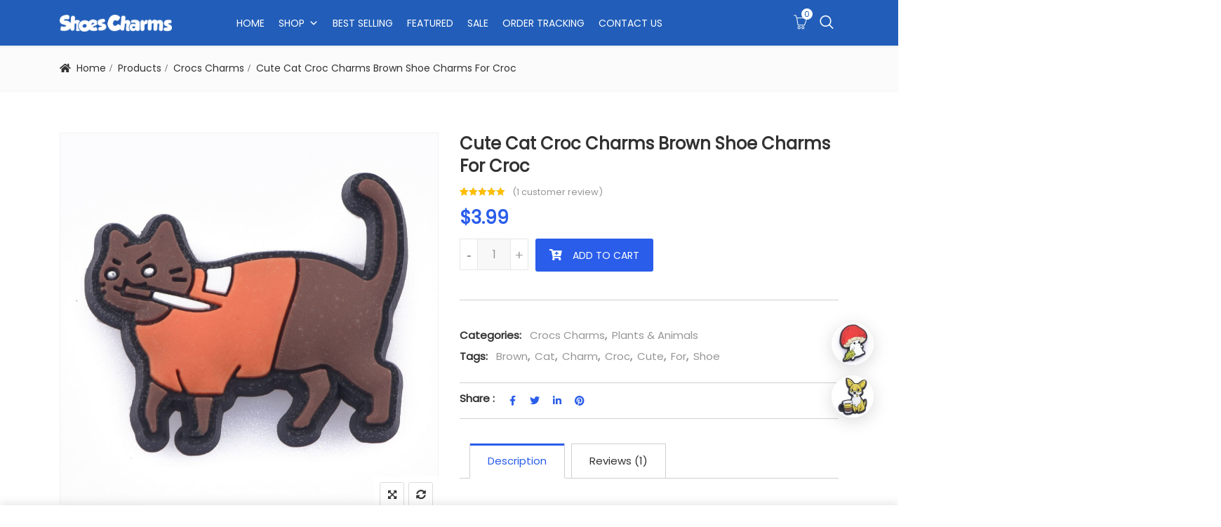

--- FILE ---
content_type: text/html; charset=UTF-8
request_url: https://shoescharms.com/cute-cat-croc-charms-brown-shoe-charms-for-croc/
body_size: 21734
content:
<!DOCTYPE html>
<html lang="en-US">
<head>
<meta charset="UTF-8">
<meta name="viewport" content="width=device-width, initial-scale=1">
<meta name="format-detection" content="telephone=no" />
<link rel="profile" href="https://gmpg.org/xfn/11">
<link rel="pingback" href="https://shoescharms.com/xmlrpc.php">
    <style>
        #wpadminbar #wp-admin-bar-vtrts_free_top_button .ab-icon:before {
            content: "\f185";
            color: #1DAE22;
            top: 3px;
        }
    </style>
    <meta name='robots' content='index, follow, max-image-preview:large, max-snippet:-1, max-video-preview:-1' />

	<!-- This site is optimized with the Yoast SEO plugin v21.7 - https://yoast.com/wordpress/plugins/seo/ -->
	<title>Cute Cat Croc Charms Brown Shoe Charms For Croc - ShoesCharms.com - Customize your shoes with shoe charms</title>
	<link rel="canonical" href="https://shoescharms.com/cute-cat-croc-charms-brown-shoe-charms-for-croc/" />
	<meta property="og:locale" content="en_US" />
	<meta property="og:type" content="article" />
	<meta property="og:title" content="Cute Cat Croc Charms Brown Shoe Charms For Croc - ShoesCharms.com - Customize your shoes with shoe charms" />
	<meta property="og:description" content="Cute Cat Croc Charms Brown shoe charms can fit croc shoes perfectly Great Gift or Give as Party Favors. Fun to collect, mix and match. Press the holder of the Shoe Charms Buttons into the holes of the shoes or wristband." />
	<meta property="og:url" content="https://shoescharms.com/cute-cat-croc-charms-brown-shoe-charms-for-croc/" />
	<meta property="og:site_name" content="ShoesCharms.com - Customize your shoes with shoe charms" />
	<meta property="article:modified_time" content="2022-01-22T03:01:52+00:00" />
	<meta property="og:image" content="https://shoescharms.com/wp-content/uploads/2022/01/Cute-Animal-Croc-Charms-1-Pcs-PVC-Croc-Shoe-Charms-Colorful-Butterflies-Panda-Cute-Cat-Decorations-Cute-Animals-Bracelet-Accessories-Snake-Frog-11.jpg" />
	<meta property="og:image:width" content="1000" />
	<meta property="og:image:height" content="1000" />
	<meta property="og:image:type" content="image/jpeg" />
	<meta name="twitter:card" content="summary_large_image" />
	<meta name="twitter:label1" content="Est. reading time" />
	<meta name="twitter:data1" content="1 minute" />
	<script type="application/ld+json" class="yoast-schema-graph">{"@context":"https://schema.org","@graph":[{"@type":"WebPage","@id":"https://shoescharms.com/cute-cat-croc-charms-brown-shoe-charms-for-croc/","url":"https://shoescharms.com/cute-cat-croc-charms-brown-shoe-charms-for-croc/","name":"Cute Cat Croc Charms Brown Shoe Charms For Croc - ShoesCharms.com - Customize your shoes with shoe charms","isPartOf":{"@id":"http://localhost/shoescharms/#website"},"primaryImageOfPage":{"@id":"https://shoescharms.com/cute-cat-croc-charms-brown-shoe-charms-for-croc/#primaryimage"},"image":{"@id":"https://shoescharms.com/cute-cat-croc-charms-brown-shoe-charms-for-croc/#primaryimage"},"thumbnailUrl":"https://shoescharms.com/wp-content/uploads/2022/01/Cute-Animal-Croc-Charms-1-Pcs-PVC-Croc-Shoe-Charms-Colorful-Butterflies-Panda-Cute-Cat-Decorations-Cute-Animals-Bracelet-Accessories-Snake-Frog-11.jpg","datePublished":"2022-01-06T08:58:26+00:00","dateModified":"2022-01-22T03:01:52+00:00","breadcrumb":{"@id":"https://shoescharms.com/cute-cat-croc-charms-brown-shoe-charms-for-croc/#breadcrumb"},"inLanguage":"en-US","potentialAction":[{"@type":"ReadAction","target":["https://shoescharms.com/cute-cat-croc-charms-brown-shoe-charms-for-croc/"]}]},{"@type":"ImageObject","inLanguage":"en-US","@id":"https://shoescharms.com/cute-cat-croc-charms-brown-shoe-charms-for-croc/#primaryimage","url":"https://shoescharms.com/wp-content/uploads/2022/01/Cute-Animal-Croc-Charms-1-Pcs-PVC-Croc-Shoe-Charms-Colorful-Butterflies-Panda-Cute-Cat-Decorations-Cute-Animals-Bracelet-Accessories-Snake-Frog-11.jpg","contentUrl":"https://shoescharms.com/wp-content/uploads/2022/01/Cute-Animal-Croc-Charms-1-Pcs-PVC-Croc-Shoe-Charms-Colorful-Butterflies-Panda-Cute-Cat-Decorations-Cute-Animals-Bracelet-Accessories-Snake-Frog-11.jpg","width":1000,"height":1000},{"@type":"BreadcrumbList","@id":"https://shoescharms.com/cute-cat-croc-charms-brown-shoe-charms-for-croc/#breadcrumb","itemListElement":[{"@type":"ListItem","position":1,"name":"Home","item":"http://localhost/shoescharms/"},{"@type":"ListItem","position":2,"name":"Shop","item":"http://localhost/shoescharms/shop/"},{"@type":"ListItem","position":3,"name":"Cute Cat Croc Charms Brown Shoe Charms For Croc"}]},{"@type":"WebSite","@id":"http://localhost/shoescharms/#website","url":"http://localhost/shoescharms/","name":"ShoesCharms.com - Customize your shoes with shoe charms","description":"","publisher":{"@id":"http://localhost/shoescharms/#/schema/person/bfa4d8b412d79af740bae0b3ddffeed9"},"potentialAction":[{"@type":"SearchAction","target":{"@type":"EntryPoint","urlTemplate":"http://localhost/shoescharms/?s={search_term_string}"},"query-input":"required name=search_term_string"}],"inLanguage":"en-US"},{"@type":["Person","Organization"],"@id":"http://localhost/shoescharms/#/schema/person/bfa4d8b412d79af740bae0b3ddffeed9","name":"admin","image":{"@type":"ImageObject","inLanguage":"en-US","@id":"http://localhost/shoescharms/#/schema/person/image/","url":"https://shoescharms.com/wp-content/uploads/2021/06/SHOESCHARMS-2-01.png","contentUrl":"https://shoescharms.com/wp-content/uploads/2021/06/SHOESCHARMS-2-01.png","width":647,"height":647,"caption":"admin"},"logo":{"@id":"http://localhost/shoescharms/#/schema/person/image/"},"sameAs":["https://shoescharms.com"]}]}</script>
	<!-- / Yoast SEO plugin. -->


<link rel='dns-prefetch' href='//fonts.googleapis.com' />
<link rel='preconnect' href='https://fonts.gstatic.com' crossorigin />
<link rel='stylesheet' id='classic-theme-styles-css' href='https://shoescharms.com/wp-includes/css/classic-themes.min.css?ver=6.2.8' type='text/css' media='all' />
<link rel='stylesheet' id='redux-extendify-styles-css' href='https://shoescharms.com/wp-content/plugins/redux-framework/redux-core/assets/css/extendify-utilities.css?ver=4.4.4' type='text/css' media='all' />
<link rel='stylesheet' id='advanced-flat-rate-shipping-for-woocommerce-css' href='https://shoescharms.com/wp-content/plugins/advanced-flat-rate-shipping-method-for-woocommerce/public/css/advanced-flat-rate-shipping-for-woocommerce-public.css?ver=4.3' type='text/css' media='all' />
<link rel='stylesheet' id='font-awesome-min-css' href='https://shoescharms.com/wp-content/plugins/advanced-flat-rate-shipping-method-for-woocommerce/public/css/font-awesome.min.css?ver=4.3' type='text/css' media='all' />
<link rel='stylesheet' id='pgssl-front-css' href='https://shoescharms.com/wp-content/plugins/pgs-core/social-login/assets/css/pgssl-front.css?ver=6.2.8' type='text/css' media='all' />
<link rel='stylesheet' id='rs-plugin-settings-css' href='https://shoescharms.com/wp-content/plugins/revslider/public/assets/css/rs6.css?ver=6.4.6' type='text/css' media='all' />
<style id='rs-plugin-settings-inline-css' type='text/css'>
#rs-demo-id {}
</style>
<link rel='stylesheet' id='photoswipe-css' href='https://shoescharms.com/wp-content/plugins/woocommerce/assets/css/photoswipe/photoswipe.min.css?ver=7.8.2' type='text/css' media='all' />
<link rel='stylesheet' id='photoswipe-default-skin-css' href='https://shoescharms.com/wp-content/plugins/woocommerce/assets/css/photoswipe/default-skin/default-skin.min.css?ver=7.8.2' type='text/css' media='all' />
<link rel='stylesheet' id='woocommerce-layout-css' href='https://shoescharms.com/wp-content/plugins/woocommerce/assets/css/woocommerce-layout.css?ver=7.8.2' type='text/css' media='all' />
<link rel='stylesheet' id='woocommerce-smallscreen-css' href='https://shoescharms.com/wp-content/plugins/woocommerce/assets/css/woocommerce-smallscreen.css?ver=7.8.2' type='text/css' media='only screen and (max-width: 768px)' />
<link rel='stylesheet' id='woocommerce-general-css' href='https://shoescharms.com/wp-content/plugins/woocommerce/assets/css/woocommerce.css?ver=7.8.2' type='text/css' media='all' />
<style id='woocommerce-inline-inline-css' type='text/css'>
.woocommerce form .form-row .required { visibility: visible; }
</style>
<style id='wptangtoc-lazy-load-css-inline-css' type='text/css'>
img.wptangtoc-lazy{opacity: 0;}.wptangtoc-lazy.loaded,.wptangtoc-lazy img.loaded{-webkit-transition: opacity .3s ease-in;-moz-transition: opacity .3s ease-in;transition: opacity .3s ease-in;opacity: 1;}

</style>
<link rel='stylesheet' id='megamenu-css' href='https://shoescharms.com/wp-content/uploads/maxmegamenu/style.css?ver=def025' type='text/css' media='all' />
<link rel='stylesheet' id='dashicons-css' href='https://shoescharms.com/wp-includes/css/dashicons.min.css?ver=6.2.8' type='text/css' media='all' />
<link rel='stylesheet' id='woo-variation-swatches-css' href='https://shoescharms.com/wp-content/plugins/woo-variation-swatches/assets/css/frontend.min.css?ver=1689122066' type='text/css' media='all' />
<style id='woo-variation-swatches-inline-css' type='text/css'>
:root {
--wvs-tick:url("data:image/svg+xml;utf8,%3Csvg filter='drop-shadow(0px 0px 2px rgb(0 0 0 / .8))' xmlns='http://www.w3.org/2000/svg'  viewBox='0 0 30 30'%3E%3Cpath fill='none' stroke='%232a5dea' stroke-linecap='round' stroke-linejoin='round' stroke-width='4' d='M4 16L11 23 27 7'/%3E%3C/svg%3E");

--wvs-cross:url("data:image/svg+xml;utf8,%3Csvg filter='drop-shadow(0px 0px 5px rgb(255 255 255 / .6))' xmlns='http://www.w3.org/2000/svg' width='72px' height='72px' viewBox='0 0 24 24'%3E%3Cpath fill='none' stroke='%23ff0000' stroke-linecap='round' stroke-width='0.6' d='M5 5L19 19M19 5L5 19'/%3E%3C/svg%3E");
--wvs-position:flex-start;
--wvs-single-product-large-item-width:40px;
--wvs-single-product-large-item-height:40px;
--wvs-single-product-large-item-font-size:16px;
--wvs-single-product-item-width:60px;
--wvs-single-product-item-height:60px;
--wvs-single-product-item-font-size:16px;
--wvs-archive-product-item-width:60px;
--wvs-archive-product-item-height:60px;
--wvs-archive-product-item-font-size:16px;
--wvs-tooltip-background-color:#333333;
--wvs-tooltip-text-color:#FFFFFF;
--wvs-item-box-shadow:0 0 0 1px #a8a8a8;
--wvs-item-background-color:#FFFFFF;
--wvs-item-text-color:#000000;
--wvs-hover-item-box-shadow:0 0 0 3px #000000;
--wvs-hover-item-background-color:#FFFFFF;
--wvs-hover-item-text-color:#000000;
--wvs-selected-item-box-shadow:0 0 0 2px #2a5dea;
--wvs-selected-item-background-color:#FFFFFF;
--wvs-selected-item-text-color:#000000}
</style>
<link rel='stylesheet' id='flaticon-css' href='https://shoescharms.com/wp-content/themes/ciyashop/includes/icons/flaticon/flaticon.css?ver=4.8.1' type='text/css' media='all' />
<link rel='stylesheet' id='themefy-css' href='https://shoescharms.com/wp-content/themes/ciyashop/includes/icons/themefy/themefy.css?ver=4.8.1' type='text/css' media='all' />
<link rel='stylesheet' id='font-awesome-css' href='https://shoescharms.com/wp-content/themes/ciyashop/fonts/font-awesome/css/all.min.css?ver=5.12.0' type='text/css' media='all' />
<link rel='stylesheet' id='font-awesome-shims-css' href='https://shoescharms.com/wp-content/themes/ciyashop/fonts/font-awesome/css/v4-shims.min.css?ver=5.12.0' type='text/css' media='all' />
<link rel='stylesheet' id='bootstrap-css' href='https://shoescharms.com/wp-content/themes/ciyashop/css/bootstrap.min.css?ver=4.1.1' type='text/css' media='all' />
<link rel='stylesheet' id='select2-css' href='https://shoescharms.com/wp-content/plugins/woocommerce/assets/css/select2.css?ver=7.8.2' type='text/css' media='all' />
<link rel='stylesheet' id='jquery-ui-css' href='https://shoescharms.com/wp-content/themes/ciyashop/css/jquery-ui/jquery-ui.min.css?ver=1.11.4' type='text/css' media='all' />
<link rel='stylesheet' id='owl-carousel-css' href='https://shoescharms.com/wp-content/themes/ciyashop/css/owl-carousel.min.css?ver=2.2.0' type='text/css' media='all' />
<link rel='stylesheet' id='magnific-popup-css' href='https://shoescharms.com/wp-content/themes/ciyashop/css/magnific-popup.min.css?ver=3.5.2' type='text/css' media='all' />
<link rel='stylesheet' id='slick-css' href='https://shoescharms.com/wp-content/themes/ciyashop/css/slick-slider/slick.min.css?ver=1.0.10' type='text/css' media='all' />
<link rel='stylesheet' id='slick-theme-css' href='https://shoescharms.com/wp-content/themes/ciyashop/css/slick-slider/slick-theme.min.css?ver=1.0.10' type='text/css' media='all' />
<link rel='stylesheet' id='slicknav-css' href='https://shoescharms.com/wp-content/themes/ciyashop/css/slicknav.min.css?ver=1.0.10' type='text/css' media='all' />
<link rel='stylesheet' id='custom-header-style-css' href='https://shoescharms.com/wp-content/themes/ciyashop/css/header-style.min.css?ver=4.8.1' type='text/css' media='all' />
<link rel='stylesheet' id='ciyashop-shortcodes-style-css' href='https://shoescharms.com/wp-content/themes/ciyashop/css/shortcodes.min.css?ver=4.8.1' type='text/css' media='all' />
<link rel='stylesheet' id='ciyashop-style-css' href='https://shoescharms.com/wp-content/themes/ciyashop/css/style.min.css?ver=4.8.1' type='text/css' media='all' />
<style id='ciyashop-style-inline-css' type='text/css'>
.ciyashop-site-layout-boxed #page,.ciyashop-site-layout-framed #page,.ciyashop-site-layout-rounded #page {
  max-width: 1300px;
}
.ciyashop-site-layout-boxed .vc_row[data-vc-full-width="true"]:not([data-vc-stretch-content="true"]) {
  padding-right: 0px !important;
  padding-left: 0px !important;
}
.ciyashop-site-layout-boxed .vc_row[data-vc-full-width="true"] {
  margin-left: -15px !important;
  margin-right: -15px !important;
}
.site-header .site-title img {
  max-height: 40px;
}
.device-type-mobile .site-header .site-title img {
  max-height: 40px;
}
.site-header .sticky-site-title img {
  max-height: 35px;
}
#preloader {
  background-color: #ffffff;
}

				header.site-header .header-main, .header-mobile, .header-style-right-topbar-main .header-main-bottom,
				.header-above-content .header-main-bg-color-custom .woo-tools-cart .cart-link .count,
				.header-above-content .header-main-bg-color-custom .woo-tools-wishlist .ciyashop-wishlist-count {
  background-color: rgba(34,94,185,1);
}
.header-main-bg-color-custom .woo-tools-cart .cart-link .count, .header-main-bg-color-custom .woo-tools-wishlist .ciyashop-wishlist-count {
  color: rgba(34,94,185,1);
}
.header-main, .header-main .woo-tools-actions > li i, .header-main .search-button-wrap .search-button, .header-mobile .woo-tools-actions > li i, .header-mobile .mobile-butoon-search > a, .header-mobile .mobile-butoon-menu > a {
  color: #FFFFFF;
}
.header-mobile .mobile-butoon-menu span, .header-mobile .mobile-butoon-menu span:before, .header-mobile .mobile-butoon-menu span:after {
  background-color: #FFFFFF;
}

				.header-main a, 
				.header-style-menu-center .primary-nav .primary-menu > li > a, 
				.header-style-menu-right .primary-nav .primary-menu > li > a, 
				.header-style-right-topbar-main .header-nav .primary-nav .primary-menu > li > a, 
				.header-above-content .header-main-bg-color-custom .woo-tools-cart .cart-link .count,
				.header-above-content .header-main-bg-color-custom .woo-tools-wishlist .ciyashop-wishlist-count {
  color: #ffffff;
}
.header-main a:hover, .woo-tools-actions > li i:hover, .site-header .search-button-wrap .search-button:hover, .header-style-menu-center .header-main-bg-color-custom .primary-nav .primary-menu > li > a:hover, .header-style-right-topbar-main .header-main-bg-color-custom .primary-nav .primary-menu > li > a:hover, 
.header-style-right-topbar-main .header-main.header-main-bg-color-custom .primary-nav .primary-menu > li.current-menu-item > a, 
.header-style-right-topbar-main .header-main.header-main-bg-color-custom .primary-nav .primary-menu > li.current-menu-item > a:before,
.header-style-right-topbar-main .header-main.header-main-bg-color-custom .primary-nav .primary-menu > li.current-menu-item > a,
.header-style-right-topbar-main .header-main.header-main-bg-color-custom .primary-nav .primary-menu > li.current-menu-ancestor > a,
.header-style-right-topbar-main .header-main.header-main-bg-color-custom .primary-nav .primary-menu > li.current-menu-ancestor > a, 
.header-style-right-topbar-main .header-main-bg-color-custom .primary-nav .primary-menu > li.current-menu-ancestor > a, 
.header-style-right-topbar-main .header-main-bg-color-custom .primary-nav .primary-menu > li.current-menu-ancestor > a:before, 
.header-style-logo-center .header-main .woo-tools-actions > li > a:hover i, .header-main.header-main-bg-color-custom .woo-tools-actions > li i:hover, 
.header-style-default .header-main.header-nav-bg-color-custom .primary-menu > li:hover > a, 
.header-style-default .header-main.header-nav-bg-color-custom .primary-menu > li > a:hover,
.header-style-logo-center .header-main.header-nav-bg-color-custom .primary-menu > li:hover > a, 
.header-style-logo-center .header-main.header-nav-bg-color-custom .primary-menu > li > a:hover,
.header-style-menu-center .header-main.header-main-bg-color-custom .primary-menu > li:hover > a, 
.header-style-menu-center .header-main.header-main-bg-color-custom .primary-menu > li > a:hover,
.header-style-menu-right .header-main.header-main-bg-color-custom .primary-menu > li:hover > a, 
.header-style-menu-right .header-main.header-main-bg-color-custom .primary-menu > li > a:hover,
.header-style-topbar-with-main-header .header-main.header-nav-bg-color-custom .primary-menu > li:hover > a, 
.header-style-topbar-with-main-header .header-main.header-nav-bg-color-custom .primary-menu > li > a:hover,
.header-style-right-topbar-main .header-main.header-main-bg-color-custom .primary-menu > li:hover > a, 
.header-style-right-topbar-main .header-main.header-main-bg-color-custom .primary-menu > li > a:hover,
.header-style-menu-center .header-main.header-main-bg-color-custom .primary-menu > li.current-menu-item > a, 
.header-style-menu-center .header-main.header-main-bg-color-custom .primary-menu > li.current-menu-ancestor > a,
.header-style-menu-right .header-main.header-main-bg-color-custom .primary-menu > li.current-menu-item > a, 
.header-style-menu-right .header-main.header-main-bg-color-custom .primary-menu > li.current-menu-ancestor > a {
  color: #ffffff;
}

			.header-style-menu-center .primary-nav .primary-menu > li > a:after,
			.header-style-menu-right .primary-nav .primary-menu > li > a:after, 
			.header-main-bg-color-custom .woo-tools-cart .cart-link .count,
			.header-main-bg-color-custom .woo-tools-wishlist .ciyashop-wishlist-count
			 {
  background-color: #ffffff;
}
#header-sticky {
  background-color: #225eb9;
}
#header-sticky, .main-navigation-sticky .primary-menu > li > a, .main-navigation-sticky #mega-menu-wrap-primary #mega-menu-primary > li.mega-menu-item > a.mega-menu-link, .header-sticky-inner .woo-tools-actions > li i {
  color: #ffffff;
}
#header-sticky #site-navigation-sticky-mobile .slicknav_menu .slicknav_icon-bar {
  background-color: #ffffff;
}
.main-navigation-sticky .primary-menu > li:hover > a, .main-navigation-sticky .primary-menu > li > a:hover, .main-navigation-sticky .primary-menu > li.current-menu-item > a, .main-navigation-sticky .primary-menu > li.current-menu-ancestor > a, .main-navigation-sticky .primary-menu > li.current-menu-ancestor > a:before, .main-navigation-sticky #mega-menu-wrap-primary #mega-menu-primary > li.mega-menu-item > a.mega-menu-link:hover, .site-header .header-sticky #mega-menu-wrap-primary #mega-menu-primary > li.mega-menu-item.mega-current_page_item > a.mega-menu-link,
.site-header .header-sticky #mega-menu-wrap-primary #mega-menu-primary > li.mega-menu-item.mega-current-menu-ancestor > a.mega-menu-link, 
.main-navigation-sticky .primary-menu > li.current-menu-item > a:before, 
.main-navigation-sticky .primary-menu > li.current-menu-ancestor > a:before, 
.main-navigation-sticky .primary-menu > li.current_page_item > a,
.header-sticky-inner .woo-tools-actions > li i:hover {
  color: #DD3333;
}

			#header-sticky .primary-menu > li:before, 
			.header-sticky-inner .woo-tools-cart .cart-link .count, 
			.header-sticky-inner .woo-tools-wishlist .ciyashop-wishlist-count {
  background-color: #DD3333;
}
.inner-intro {
  height: 150px;
}
.header_intro_bg-image {
  background-image: url('https://shoescharms.com/wp-content/uploads/2018/02/kids-page-header.jpg');
}
body,html {
  font-family: "Poppins", sans-serif;
  font-weight: 400;
  line-height: 24px;
  font-size: 14px;
}
h1 {
  font-family: "Poppins", sans-serif;
  font-weight: 400;
  line-height: 44px;
  font-size: 44px;
}
h2,.deal-banner .caption h2 {
  font-family: "Poppins", sans-serif;
  font-weight: 400;
  line-height: 35px;
  font-size: 36px;
}
h3 {
  font-family: "Poppins", sans-serif;
  font-weight: 400;
  line-height: 28px;
  font-size: 30px;
}
h4,
.vc_custom_heading h4 {
  font-family: "Poppins", sans-serif;
  font-weight: 400;
  line-height: 24px;
  font-size: 24px;
}
h5,
.vc_custom_heading h5,
.testimonials h5 {
  font-family: "Poppins", sans-serif;
  font-weight: 400;
  line-height: 20px;
  font-size: 20px;
}
h6,
.share h5, 
.share ul,
.sidebar .widget .item-detail h4 {
  font-family: "Lato", sans-serif;
  font-weight: 400;
  line-height: 18px;
  font-size: 18px;
}
footer.site-footer {
  background-color: #1c2738;
}
.site-footer .widget .widget-title {
  color: #ffffff;
}
.site-footer h1,
		.site-footer h2,
		.site-footer h3,
		.site-footer h4,
		.site-footer h5,
		.site-footer h6,
		.site-footer,
		.site-footer a:hover,
		.site-footer .widget ul li a,
		.site-footer .widget_archive ul li:before, 
		.site-footer .widget_meta ul li:before,
		.site-footer .widget select,
		.site-footer table th,
		.site-footer table caption,
		.site-footer input[type=text], 
		.site-footer input[type=email], 
		.site-footer input[type=search], 
		.site-footer input[type=password], 
		.site-footer textarea,
		.site-footer .widget_rss ul li,
		.site-footer .widget_search .search-button,
		.site-footer .widget_tag_cloud .tagcloud a.tag-cloud-link,
		.site-footer .widget_pgs_contact_widget ul li,
		.site-footer .widget_pgs_bestseller_widget .item-detail del .amount,
		.site-footer .widget_pgs_featured_products_widget .item-detail del .amount,
		.site-footer .widget_recent_entries .recent-post .recent-post-info a,
		.site-footer .woocommerce .widget_shopping_cart .total strong, 
		.site-footer .woocommerce.widget_shopping_cart .total strong,
		.site-footer .widget-woocommerce-currency-rates ul.woocs_currency_rates li strong,
		.site-footer .woocommerce-currency-switcher-form a.dd-selected:not([href]):not([tabindex]),
		.site-footer .widget_product_tag_cloud .tagcloud a,
		.site-footer .select2-container--default .select2-selection--single .select2-selection__rendered,
		.site-footer .widget.widget_recent_comments ul li a,
		.site-footer .woocommerce ul.product_list_widget li a,
		.site-footer blockquote,
		.pgs-opening-hours ul li {
  color: #eaeaea;
}
.site-footer a,
		.site-footer .widget ul li > a:hover,
		.site-footer .widget_archive ul li,
		.site-footer .widget_categories ul li .widget_categories-post-count,
		.site-footer .widget_search .search-button:hover,
		.site-footer .widget_pgs_contact_widget ul li i,
		.site-footer .widget_pgs_bestseller_widget .item-detail .amount,
		.site-footer .widget_pgs_featured_products_widget .item-detail .amount,
		.site-footer .widget.widget_recent_comments ul li a:hover,
		.site-footer .widget_recent_entries .recent-post .recent-post-info .post-date i,
		.site-footer .widget_recent_entries .recent-post .recent-post-info a:hover,
		.site-footer .woocommerce .widget_shopping_cart .total .amount, 
		.site-footer .woocommerce.widget_shopping_cart .total .amount,
		.site-footer .widget-woocommerce-currency-rates ul.woocs_currency_rates li,
		.site-footer .WOOCS_SELECTOR .dd-desc,
		.site-footer .widget_product_categories ul li .count,
		.site-footer .widget_products ins,
		.woocommerce .site-footer .widget_top_rated_products ul.product_list_widget li ins,
		.widget_top_rated_products ins,
		.site-footer .woocommerce ul.cart_list li a:hover, 
		.site-footer .woocommerce ul.product_list_widget li a:hover,
		.pgs-opening-hours ul li i {
  color: #225eb9;
}
.site-footer .site-info {
  background: rgba(255,255,255,1);
}
.site-footer .site-info, .site-footer .footer-widget a {
  color: #969696;
}
.site-footer .footer-widget a:hover {
  color: #225EB9;
}

</style>
<link rel='stylesheet' id='ciyashop-responsive-shortcode-css' href='https://shoescharms.com/wp-content/themes/ciyashop/css/responsive-shortcode.min.css?ver=4.8.1' type='text/css' media='all' />
<link rel='stylesheet' id='ciyashop-responsive-css' href='https://shoescharms.com/wp-content/themes/ciyashop/css/responsive.min.css?ver=4.8.1' type='text/css' media='all' />
<link rel='stylesheet' id='ciyashop-color-customize-css' href='https://shoescharms.com/wp-content/uploads/ciyashop/color_customize.css?ver=1677667646' type='text/css' media='all' />
<style id='ciyashop-color-customize-inline-css' type='text/css'>
@media (min-width: 1200px){
	.container {max-width: 1140px;}
}

.ciyashop-promo-popup{width: 600px; border: 10px solid #225eb9;}
.ciyashop-promo-popup .pgscore_newsletter_wrapper {width: 80%; margin: 0 auto; margin-top: 20px;}
.ciyashop-promo-popup .newsletter_form .input-area{display: table-cell;}
.ciyashop-promo-popup .newsletter_form .button-area .btn {width: 100%; line-height: 46px; margin-left: 10px;}

/*================================*/
/* Contact Form */
/*================================*/
.box-shadow {box-shadow: 0 10px 40px rgba(0,0,0,0.07);}
.form-7 .form-group{margin-top: 15px; margin-bottom: 0px;}
.form-7 label{margin-bottom: 5px; display: block;}
.form-7 input{background: #ffffff; border: 1px solid #e8e8e8; height: 45px; padding: 0 15px;}
.form-7 textarea{background: #ffffff; border: 1px solid #e8e8e8; height: 130px; padding: 15px;}
.form-7 .wpcf7-submit{padding: 5px 30px; border: none; height: auto; margin-top: 15px;}

@media only screen and (min-width: 1170px){
.site-header #mega-menu-wrap-primary #mega-menu-primary > li.mega-menu-megamenu>.mega-sub-menu {
    width: 1110px;
    left: 50%;
    -webkit-transform: translateX(-50%); -ms-transform: translateX(-50%); transform: translateX(-50%);}
}
</style>
<link rel='stylesheet' id='mpc-massive-style-css' href='https://shoescharms.com/wp-content/plugins/mpc-massive/assets/css/mpc-styles.css?ver=2.4.8' type='text/css' media='all' />
<link rel="preload" as="style" href="https://fonts.googleapis.com/css?family=Poppins:400%7CLato:400&#038;display=swap&#038;ver=1677667646" /><link rel="stylesheet" href="https://fonts.googleapis.com/css?family=Poppins:400%7CLato:400&#038;display=swap&#038;ver=1677667646" media="print" onload="this.media='all'"><noscript><link rel="stylesheet" href="https://fonts.googleapis.com/css?family=Poppins:400%7CLato:400&#038;display=swap&#038;ver=1677667646" /></noscript><script type="text/template" id="tmpl-variation-template">
			<div class="woocommerce-variation-description">{{{ data.variation.variation_description }}}</div>
	
	<div class="woocommerce-variation-price">{{{ data.variation.price_html }}}</div>
	<div class="woocommerce-variation-availability">{{{ data.variation.availability_html }}}</div>
</script>
<script type="text/template" id="tmpl-unavailable-variation-template">
	<p>Sorry, this product is unavailable. Please choose a different combination.</p>
</script>
<script type='text/javascript' id='ahc_front_js-js-extra'>
/* <![CDATA[ */
var ahc_ajax_front = {"ajax_url":"https:\/\/shoescharms.com\/wp-admin\/admin-ajax.php","page_id":"7211","page_title":"Cute Cat Croc Charms Brown Shoe Charms For Croc","post_type":"product"};
/* ]]> */
</script>
<script type='text/javascript' src='https://shoescharms.com/wp-content/plugins/visitors-traffic-real-time-statistics/js/front.js?ver=6.2.8' id='ahc_front_js-js'></script>
<script type='text/javascript' src='https://shoescharms.com/wp-includes/js/jquery/jquery.min.js?ver=3.6.4' id='jquery-core-js'></script>
<script type='text/javascript' src='https://shoescharms.com/wp-includes/js/jquery/jquery-migrate.min.js?ver=3.4.0' id='jquery-migrate-js'></script>
<script type='text/javascript' src='https://shoescharms.com/wp-content/plugins/advanced-flat-rate-shipping-method-for-woocommerce/public/js/advanced-flat-rate-shipping-for-woocommerce-public.js?ver=4.3' id='advanced-flat-rate-shipping-for-woocommerce-js'></script>
<script type='text/javascript' src='https://shoescharms.com/wp-content/plugins/revslider/public/assets/js/rbtools.min.js?ver=6.4.4' id='tp-tools-js'></script>
<script type='text/javascript' src='https://shoescharms.com/wp-content/plugins/revslider/public/assets/js/rs6.min.js?ver=6.4.6' id='revmin-js'></script>
<script type='text/javascript' src='https://shoescharms.com/wp-content/plugins/woocommerce/assets/js/jquery-blockui/jquery.blockUI.min.js?ver=2.7.0-wc.7.8.2' id='jquery-blockui-js'></script>
<script type='text/javascript' id='wc-add-to-cart-js-extra'>
/* <![CDATA[ */
var wc_add_to_cart_params = {"ajax_url":"\/wp-admin\/admin-ajax.php","wc_ajax_url":"\/?wc-ajax=%%endpoint%%","i18n_view_cart":"View cart","cart_url":"https:\/\/shoescharms.com\/cart\/","is_cart":"","cart_redirect_after_add":"no"};
/* ]]> */
</script>
<script type='text/javascript' src='https://shoescharms.com/wp-content/plugins/woocommerce/assets/js/frontend/add-to-cart.min.js?ver=7.8.2' id='wc-add-to-cart-js'></script>
<script type='text/javascript' src='https://shoescharms.com/wp-content/plugins/js_composer/assets/js/vendors/woocommerce-add-to-cart.js?ver=6.8.0' id='vc_woocommerce-add-to-cart-js-js'></script>
<link rel="https://api.w.org/" href="https://shoescharms.com/wp-json/" /><link rel="alternate" type="application/json" href="https://shoescharms.com/wp-json/wp/v2/product/7211" /><meta name="generator" content="Redux 4.4.4" />	<noscript><style>.woocommerce-product-gallery{ opacity: 1 !important; }</style></noscript>
	<meta name="generator" content="Powered by WPBakery Page Builder - drag and drop page builder for WordPress."/>
<meta name="generator" content="Powered by Slider Revolution 6.4.6 - responsive, Mobile-Friendly Slider Plugin for WordPress with comfortable drag and drop interface." />
<link rel="icon" href="https://shoescharms.com/wp-content/uploads/2021/06/SHOESCHARMS-2-01-80x80.png" sizes="32x32" />
<link rel="icon" href="https://shoescharms.com/wp-content/uploads/2021/06/SHOESCHARMS-2-01-300x300.png" sizes="192x192" />
<link rel="apple-touch-icon" href="https://shoescharms.com/wp-content/uploads/2021/06/SHOESCHARMS-2-01-300x300.png" />
<meta name="msapplication-TileImage" content="https://shoescharms.com/wp-content/uploads/2021/06/SHOESCHARMS-2-01-300x300.png" />
<script type="text/javascript">function setREVStartSize(e){
			//window.requestAnimationFrame(function() {				 
				window.RSIW = window.RSIW===undefined ? window.innerWidth : window.RSIW;	
				window.RSIH = window.RSIH===undefined ? window.innerHeight : window.RSIH;	
				try {								
					var pw = document.getElementById(e.c).parentNode.offsetWidth,
						newh;
					pw = pw===0 || isNaN(pw) ? window.RSIW : pw;
					e.tabw = e.tabw===undefined ? 0 : parseInt(e.tabw);
					e.thumbw = e.thumbw===undefined ? 0 : parseInt(e.thumbw);
					e.tabh = e.tabh===undefined ? 0 : parseInt(e.tabh);
					e.thumbh = e.thumbh===undefined ? 0 : parseInt(e.thumbh);
					e.tabhide = e.tabhide===undefined ? 0 : parseInt(e.tabhide);
					e.thumbhide = e.thumbhide===undefined ? 0 : parseInt(e.thumbhide);
					e.mh = e.mh===undefined || e.mh=="" || e.mh==="auto" ? 0 : parseInt(e.mh,0);		
					if(e.layout==="fullscreen" || e.l==="fullscreen") 						
						newh = Math.max(e.mh,window.RSIH);					
					else{					
						e.gw = Array.isArray(e.gw) ? e.gw : [e.gw];
						for (var i in e.rl) if (e.gw[i]===undefined || e.gw[i]===0) e.gw[i] = e.gw[i-1];					
						e.gh = e.el===undefined || e.el==="" || (Array.isArray(e.el) && e.el.length==0)? e.gh : e.el;
						e.gh = Array.isArray(e.gh) ? e.gh : [e.gh];
						for (var i in e.rl) if (e.gh[i]===undefined || e.gh[i]===0) e.gh[i] = e.gh[i-1];
											
						var nl = new Array(e.rl.length),
							ix = 0,						
							sl;					
						e.tabw = e.tabhide>=pw ? 0 : e.tabw;
						e.thumbw = e.thumbhide>=pw ? 0 : e.thumbw;
						e.tabh = e.tabhide>=pw ? 0 : e.tabh;
						e.thumbh = e.thumbhide>=pw ? 0 : e.thumbh;					
						for (var i in e.rl) nl[i] = e.rl[i]<window.RSIW ? 0 : e.rl[i];
						sl = nl[0];									
						for (var i in nl) if (sl>nl[i] && nl[i]>0) { sl = nl[i]; ix=i;}															
						var m = pw>(e.gw[ix]+e.tabw+e.thumbw) ? 1 : (pw-(e.tabw+e.thumbw)) / (e.gw[ix]);					
						newh =  (e.gh[ix] * m) + (e.tabh + e.thumbh);
					}				
					if(window.rs_init_css===undefined) window.rs_init_css = document.head.appendChild(document.createElement("style"));					
					document.getElementById(e.c).height = newh+"px";
					window.rs_init_css.innerHTML += "#"+e.c+"_wrapper { height: "+newh+"px }";				
				} catch(e){
					console.log("Failure at Presize of Slider:" + e)
				}					   
			//});
		  };</script>
		<style type="text/css" id="wp-custom-css">
			@media only screen and (min-width: 1170px) {
	.site-header #mega-menu-wrap-primary #mega-menu-primary > li.mega-menu-megamenu>.mega-sub-menu {
		width: 1010px;
		left: 57%;
	}
}
@media only screen and (max-width: 980px) {
	.td_columm ul.products li.products: ntn-child(n) {
		width: 47.5% !important;
		margin-right: 2.5% !important;
	}
	.td_columm ul.products li.products: ntn-child(2n) {
		margin-right: 0 !important;
	}
}
.vc_tta.vc_general .vc_tta-panels-container {
	margin-top: 35px;
}		</style>
		<noscript><style> .wpb_animate_when_almost_visible { opacity: 1; }</style></noscript><style type="text/css">/** Mega Menu CSS: fs **/</style>
</head>

<body class="product-template-default single single-product postid-7211 theme-ciyashop woocommerce woocommerce-page woocommerce-no-js mega-menu-primary woo-variation-swatches wvs-behavior-blur wvs-theme-ciyashop woocommerce-active cs-ajax-add-to-cart device-type-desktop cart_sticky-on scroll_to_cart-on ciyashop-site-layout-fullwidth cs_mpc_active wpb-js-composer js-comp-ver-6.8.0 vc_responsive">


<div id="page" class="hfeed site">

	
	
		<!--header -->
		<header id="masthead" class="site-header header-style-menu-center">
			<div id="masthead-inner">

				
				
<div class="header-main header-main-bg-color-custom">
	<div class="header-main-wrapper">
		<div class="container">
			<div class="row">
				<div class="col-lg-12">

					
					<div class="row align-items-center justify-content-md-center">
						<div class="col-xl-2 col-lg-2 col-md-3 col-sm-3">
							

<div class="site-title-wrapper">

	
	<div class="site-title">

		
		<a href="https://shoescharms.com/" rel="home">

			
					<img class="img-fluid" src="https://shoescharms.com/wp-content/uploads/2021/06/LOGO-PNG.png" alt="ShoesCharms.com &#8211; Customize your shoes with shoe charms"/>
		
			
		</a>

		
	</div>

	
</div>

						</div>
						<div class="col">
							<div class="row justify-content-center">
									<div class="primary-nav">

		
		<div class="primary-nav-wrapper">
			<nav id="site-navigation" class="main-navigation">
	<div id="mega-menu-wrap-primary" class="mega-menu-wrap mega-menu-wrap-theme-ciyashop-default"><div class="mega-menu-toggle"><div class="mega-toggle-blocks-left"></div><div class="mega-toggle-blocks-center"></div><div class="mega-toggle-blocks-right"><div class='mega-toggle-block mega-menu-toggle-animated-block mega-toggle-block-0' id='mega-toggle-block-0'><button aria-label="Toggle Menu" class="mega-toggle-animated mega-toggle-animated-slider" type="button" aria-expanded="false">
                  <span class="mega-toggle-animated-box">
                    <span class="mega-toggle-animated-inner"></span>
                  </span>
                </button></div></div></div><ul id="mega-menu-primary" class="mega-menu max-mega-menu mega-menu-horizontal mega-menu-theme-ciyashop-default mega-no-js" data-event="hover_intent" data-effect="fade_up" data-effect-speed="200" data-effect-mobile="disabled" data-effect-speed-mobile="0" data-mobile-force-width="false" data-second-click="go" data-document-click="collapse" data-vertical-behaviour="standard" data-breakpoint="768" data-unbind="true" data-mobile-state="collapse_all" data-hover-intent-timeout="300" data-hover-intent-interval="100"><li class='mega-menu-item mega-menu-item-type-post_type mega-menu-item-object-page mega-menu-item-home mega-align-bottom-left mega-menu-flyout mega-menu-item-164' id='mega-menu-item-164'><a class="mega-menu-link" href="https://shoescharms.com/" tabindex="0">Home</a></li><li class='mega-menu-item mega-menu-item-type-post_type mega-menu-item-object-page mega-menu-item-has-children mega-current_page_parent mega-menu-megamenu mega-align-bottom-left mega-menu-grid mega-menu-item-159' id='mega-menu-item-159'><a class="mega-menu-link" href="https://shoescharms.com/shop/" aria-haspopup="true" aria-expanded="false" tabindex="0">Shop<span class="mega-indicator" tabindex="0" role="button" aria-label="Shop submenu"></span></a>
<ul class="mega-sub-menu">
<li class='mega-menu-row' id='mega-menu-159-0'>
	<ul class="mega-sub-menu">
<li class='mega-menu-column mega-menu-columns-3-of-12' id='mega-menu-159-0-0'>
		<ul class="mega-sub-menu">
<li class='mega-menu-item mega-menu-item-type-taxonomy mega-menu-item-object-product_cat mega-menu-item-11799' id='mega-menu-item-11799'><a class="mega-menu-link" href="https://shoescharms.com/crocs-charms/around-the-world/">Around the World</a></li><li class='mega-menu-item mega-menu-item-type-taxonomy mega-menu-item-object-product_cat mega-menu-item-11800' id='mega-menu-item-11800'><a class="mega-menu-link" href="https://shoescharms.com/crocs-charms/characters/">Characters</a></li><li class='mega-menu-item mega-menu-item-type-taxonomy mega-menu-item-object-product_cat mega-menu-item-11801' id='mega-menu-item-11801'><a class="mega-menu-link" href="https://shoescharms.com/crocs-charms/food/">Food</a></li><li class='mega-menu-item mega-menu-item-type-taxonomy mega-menu-item-object-product_cat mega-menu-item-11803' id='mega-menu-item-11803'><a class="mega-menu-link" href="https://shoescharms.com/crocs-charms/metallic-jewelry/">Metallic/Jewelry</a></li><li class='mega-menu-item mega-menu-item-type-taxonomy mega-menu-item-object-product_cat mega-menu-item-11804' id='mega-menu-item-11804'><a class="mega-menu-link" href="https://shoescharms.com/crocs-charms/multi-packs/">Multi-Packs</a></li><li class='mega-menu-item mega-menu-item-type-taxonomy mega-menu-item-object-product_cat mega-current-product-ancestor mega-current-menu-parent mega-current-product-parent mega-menu-item-11805' id='mega-menu-item-11805'><a class="mega-menu-link" href="https://shoescharms.com/crocs-charms/plants-animals/">Plants &amp; Animals</a></li><li class='mega-menu-item mega-menu-item-type-taxonomy mega-menu-item-object-product_cat mega-menu-item-11806' id='mega-menu-item-11806'><a class="mega-menu-link" href="https://shoescharms.com/crocs-charms/sports-interests/">Sports &amp; Interests</a></li><li class='mega-menu-item mega-menu-item-type-taxonomy mega-menu-item-object-product_cat mega-menu-item-11807' id='mega-menu-item-11807'><a class="mega-menu-link" href="https://shoescharms.com/crocs-charms/symbols-letter-sayings/">Symbols, Letter &amp; Sayings</a></li><li class='mega-menu-item mega-menu-item-type-taxonomy mega-menu-item-object-product_cat mega-menu-item-11808' id='mega-menu-item-11808'><a class="mega-menu-link" href="https://shoescharms.com/crocs-charms/vehicles/">Vehicles</a></li>		</ul>
</li><li class='mega-menu-column mega-menu-columns-3-of-12' id='mega-menu-159-0-1'>
		<ul class="mega-sub-menu">
<li class='mega-menu-item mega-menu-item-type-taxonomy mega-menu-item-object-product_cat mega-menu-item-11809' id='mega-menu-item-11809'><a class="mega-menu-link" href="https://shoescharms.com/crocs-charms/anime/">Anime</a></li><li class='mega-menu-item mega-menu-item-type-taxonomy mega-menu-item-object-product_cat mega-menu-item-11810' id='mega-menu-item-11810'><a class="mega-menu-link" href="https://shoescharms.com/crocs-charms/anime/naruto/">Naruto</a></li><li class='mega-menu-item mega-menu-item-type-taxonomy mega-menu-item-object-product_cat mega-menu-item-11811' id='mega-menu-item-11811'><a class="mega-menu-link" href="https://shoescharms.com/crocs-charms/anime/one-piece/">One Piece</a></li><li class='mega-menu-item mega-menu-item-type-taxonomy mega-menu-item-object-product_cat mega-menu-item-11812' id='mega-menu-item-11812'><a class="mega-menu-link" href="https://shoescharms.com/crocs-charms/anime/tokyo-revengers/">Tokyo Revengers</a></li>		</ul>
</li><li class='mega-menu-column mega-menu-columns-3-of-12' id='mega-menu-159-0-2'>
		<ul class="mega-sub-menu">
<li class='mega-menu-item mega-menu-item-type-taxonomy mega-menu-item-object-product_cat mega-menu-item-11802' id='mega-menu-item-11802'><a class="mega-menu-link" href="https://shoescharms.com/crocs-charms/holiday/">Holiday</a></li><li class='mega-menu-item mega-menu-item-type-taxonomy mega-menu-item-object-product_cat mega-menu-item-12224' id='mega-menu-item-12224'><a class="mega-menu-link" href="https://shoescharms.com/crocs-charms/holiday/valentine/">Valentine</a></li><li class='mega-menu-item mega-menu-item-type-taxonomy mega-menu-item-object-product_cat mega-menu-item-12223' id='mega-menu-item-12223'><a class="mega-menu-link" href="https://shoescharms.com/crocs-charms/holiday/patrick-day/">Patrick Day</a></li><li class='mega-menu-item mega-menu-item-type-taxonomy mega-menu-item-object-product_cat mega-menu-item-12222' id='mega-menu-item-12222'><a class="mega-menu-link" href="https://shoescharms.com/crocs-charms/holiday/easter-day/">Easter Day</a></li><li class='mega-menu-item mega-menu-item-type-taxonomy mega-menu-item-object-product_cat mega-menu-item-11814' id='mega-menu-item-11814'><a class="mega-menu-link" href="https://shoescharms.com/crocs-charms/holiday/halloween/">Halloween</a></li><li class='mega-menu-item mega-menu-item-type-taxonomy mega-menu-item-object-product_cat mega-menu-item-11813' id='mega-menu-item-11813'><a class="mega-menu-link" href="https://shoescharms.com/crocs-charms/holiday/christmas/">Christmas</a></li>		</ul>
</li><li class='mega-menu-column mega-menu-columns-3-of-12' id='mega-menu-159-0-3'></li>	</ul>
</li></ul>
</li><li class='mega-menu-item mega-menu-item-type-post_type mega-menu-item-object-page mega-align-bottom-left mega-menu-flyout mega-menu-item-495' id='mega-menu-item-495'><a class="mega-menu-link" href="https://shoescharms.com/best-selling-products/" tabindex="0">Best Selling</a></li><li class='mega-menu-item mega-menu-item-type-post_type mega-menu-item-object-page mega-align-bottom-left mega-menu-flyout mega-menu-item-497' id='mega-menu-item-497'><a class="mega-menu-link" href="https://shoescharms.com/featured/" tabindex="0">Featured</a></li><li class='mega-menu-item mega-menu-item-type-post_type mega-menu-item-object-page mega-align-bottom-left mega-menu-flyout mega-menu-item-496' id='mega-menu-item-496'><a class="mega-menu-link" href="https://shoescharms.com/sale-products/" tabindex="0">Sale</a></li><li class='mega-menu-item mega-menu-item-type-post_type mega-menu-item-object-page mega-align-bottom-left mega-menu-flyout mega-menu-item-523' id='mega-menu-item-523'><a class="mega-menu-link" href="https://shoescharms.com/order-tracking/" tabindex="0">Order Tracking</a></li><li class='mega-menu-item mega-menu-item-type-post_type mega-menu-item-object-page mega-align-bottom-left mega-menu-flyout mega-menu-item-161' id='mega-menu-item-161'><a class="mega-menu-link" href="https://shoescharms.com/contact-us/" tabindex="0">Contact Us</a></li></ul></div></nav>

<nav id="site-navigation-mobile">
	<div id="mega-menu-wrap-primary" class="mega-menu-wrap mega-menu-wrap-theme-ciyashop-default"><div class="mega-menu-toggle"><div class="mega-toggle-blocks-left"></div><div class="mega-toggle-blocks-center"></div><div class="mega-toggle-blocks-right"><div class='mega-toggle-block mega-menu-toggle-animated-block mega-toggle-block-0' id='mega-toggle-block-0'><button aria-label="Toggle Menu" class="mega-toggle-animated mega-toggle-animated-slider" type="button" aria-expanded="false">
                  <span class="mega-toggle-animated-box">
                    <span class="mega-toggle-animated-inner"></span>
                  </span>
                </button></div></div></div><ul id="mega-menu-primary" class="mega-menu max-mega-menu mega-menu-horizontal mega-menu-theme-ciyashop-default mega-no-js" data-event="hover_intent" data-effect="fade_up" data-effect-speed="200" data-effect-mobile="disabled" data-effect-speed-mobile="0" data-mobile-force-width="false" data-second-click="go" data-document-click="collapse" data-vertical-behaviour="standard" data-breakpoint="768" data-unbind="true" data-mobile-state="collapse_all" data-hover-intent-timeout="300" data-hover-intent-interval="100"><li class='mega-menu-item mega-menu-item-type-post_type mega-menu-item-object-page mega-menu-item-home mega-align-bottom-left mega-menu-flyout mega-menu-item-164' id='mega-menu-item-164'><a class="mega-menu-link" href="https://shoescharms.com/" tabindex="0">Home</a></li><li class='mega-menu-item mega-menu-item-type-post_type mega-menu-item-object-page mega-menu-item-has-children mega-current_page_parent mega-menu-megamenu mega-align-bottom-left mega-menu-grid mega-menu-item-159' id='mega-menu-item-159'><a class="mega-menu-link" href="https://shoescharms.com/shop/" aria-haspopup="true" aria-expanded="false" tabindex="0">Shop<span class="mega-indicator" tabindex="0" role="button" aria-label="Shop submenu"></span></a>
<ul class="mega-sub-menu">
<li class='mega-menu-row' id='mega-menu-159-0'>
	<ul class="mega-sub-menu">
<li class='mega-menu-column mega-menu-columns-3-of-12' id='mega-menu-159-0-0'>
		<ul class="mega-sub-menu">
<li class='mega-menu-item mega-menu-item-type-taxonomy mega-menu-item-object-product_cat mega-menu-item-11799' id='mega-menu-item-11799'><a class="mega-menu-link" href="https://shoescharms.com/crocs-charms/around-the-world/">Around the World</a></li><li class='mega-menu-item mega-menu-item-type-taxonomy mega-menu-item-object-product_cat mega-menu-item-11800' id='mega-menu-item-11800'><a class="mega-menu-link" href="https://shoescharms.com/crocs-charms/characters/">Characters</a></li><li class='mega-menu-item mega-menu-item-type-taxonomy mega-menu-item-object-product_cat mega-menu-item-11801' id='mega-menu-item-11801'><a class="mega-menu-link" href="https://shoescharms.com/crocs-charms/food/">Food</a></li><li class='mega-menu-item mega-menu-item-type-taxonomy mega-menu-item-object-product_cat mega-menu-item-11803' id='mega-menu-item-11803'><a class="mega-menu-link" href="https://shoescharms.com/crocs-charms/metallic-jewelry/">Metallic/Jewelry</a></li><li class='mega-menu-item mega-menu-item-type-taxonomy mega-menu-item-object-product_cat mega-menu-item-11804' id='mega-menu-item-11804'><a class="mega-menu-link" href="https://shoescharms.com/crocs-charms/multi-packs/">Multi-Packs</a></li><li class='mega-menu-item mega-menu-item-type-taxonomy mega-menu-item-object-product_cat mega-current-product-ancestor mega-current-menu-parent mega-current-product-parent mega-menu-item-11805' id='mega-menu-item-11805'><a class="mega-menu-link" href="https://shoescharms.com/crocs-charms/plants-animals/">Plants &amp; Animals</a></li><li class='mega-menu-item mega-menu-item-type-taxonomy mega-menu-item-object-product_cat mega-menu-item-11806' id='mega-menu-item-11806'><a class="mega-menu-link" href="https://shoescharms.com/crocs-charms/sports-interests/">Sports &amp; Interests</a></li><li class='mega-menu-item mega-menu-item-type-taxonomy mega-menu-item-object-product_cat mega-menu-item-11807' id='mega-menu-item-11807'><a class="mega-menu-link" href="https://shoescharms.com/crocs-charms/symbols-letter-sayings/">Symbols, Letter &amp; Sayings</a></li><li class='mega-menu-item mega-menu-item-type-taxonomy mega-menu-item-object-product_cat mega-menu-item-11808' id='mega-menu-item-11808'><a class="mega-menu-link" href="https://shoescharms.com/crocs-charms/vehicles/">Vehicles</a></li>		</ul>
</li><li class='mega-menu-column mega-menu-columns-3-of-12' id='mega-menu-159-0-1'>
		<ul class="mega-sub-menu">
<li class='mega-menu-item mega-menu-item-type-taxonomy mega-menu-item-object-product_cat mega-menu-item-11809' id='mega-menu-item-11809'><a class="mega-menu-link" href="https://shoescharms.com/crocs-charms/anime/">Anime</a></li><li class='mega-menu-item mega-menu-item-type-taxonomy mega-menu-item-object-product_cat mega-menu-item-11810' id='mega-menu-item-11810'><a class="mega-menu-link" href="https://shoescharms.com/crocs-charms/anime/naruto/">Naruto</a></li><li class='mega-menu-item mega-menu-item-type-taxonomy mega-menu-item-object-product_cat mega-menu-item-11811' id='mega-menu-item-11811'><a class="mega-menu-link" href="https://shoescharms.com/crocs-charms/anime/one-piece/">One Piece</a></li><li class='mega-menu-item mega-menu-item-type-taxonomy mega-menu-item-object-product_cat mega-menu-item-11812' id='mega-menu-item-11812'><a class="mega-menu-link" href="https://shoescharms.com/crocs-charms/anime/tokyo-revengers/">Tokyo Revengers</a></li>		</ul>
</li><li class='mega-menu-column mega-menu-columns-3-of-12' id='mega-menu-159-0-2'>
		<ul class="mega-sub-menu">
<li class='mega-menu-item mega-menu-item-type-taxonomy mega-menu-item-object-product_cat mega-menu-item-11802' id='mega-menu-item-11802'><a class="mega-menu-link" href="https://shoescharms.com/crocs-charms/holiday/">Holiday</a></li><li class='mega-menu-item mega-menu-item-type-taxonomy mega-menu-item-object-product_cat mega-menu-item-12224' id='mega-menu-item-12224'><a class="mega-menu-link" href="https://shoescharms.com/crocs-charms/holiday/valentine/">Valentine</a></li><li class='mega-menu-item mega-menu-item-type-taxonomy mega-menu-item-object-product_cat mega-menu-item-12223' id='mega-menu-item-12223'><a class="mega-menu-link" href="https://shoescharms.com/crocs-charms/holiday/patrick-day/">Patrick Day</a></li><li class='mega-menu-item mega-menu-item-type-taxonomy mega-menu-item-object-product_cat mega-menu-item-12222' id='mega-menu-item-12222'><a class="mega-menu-link" href="https://shoescharms.com/crocs-charms/holiday/easter-day/">Easter Day</a></li><li class='mega-menu-item mega-menu-item-type-taxonomy mega-menu-item-object-product_cat mega-menu-item-11814' id='mega-menu-item-11814'><a class="mega-menu-link" href="https://shoescharms.com/crocs-charms/holiday/halloween/">Halloween</a></li><li class='mega-menu-item mega-menu-item-type-taxonomy mega-menu-item-object-product_cat mega-menu-item-11813' id='mega-menu-item-11813'><a class="mega-menu-link" href="https://shoescharms.com/crocs-charms/holiday/christmas/">Christmas</a></li>		</ul>
</li><li class='mega-menu-column mega-menu-columns-3-of-12' id='mega-menu-159-0-3'></li>	</ul>
</li></ul>
</li><li class='mega-menu-item mega-menu-item-type-post_type mega-menu-item-object-page mega-align-bottom-left mega-menu-flyout mega-menu-item-495' id='mega-menu-item-495'><a class="mega-menu-link" href="https://shoescharms.com/best-selling-products/" tabindex="0">Best Selling</a></li><li class='mega-menu-item mega-menu-item-type-post_type mega-menu-item-object-page mega-align-bottom-left mega-menu-flyout mega-menu-item-497' id='mega-menu-item-497'><a class="mega-menu-link" href="https://shoescharms.com/featured/" tabindex="0">Featured</a></li><li class='mega-menu-item mega-menu-item-type-post_type mega-menu-item-object-page mega-align-bottom-left mega-menu-flyout mega-menu-item-496' id='mega-menu-item-496'><a class="mega-menu-link" href="https://shoescharms.com/sale-products/" tabindex="0">Sale</a></li><li class='mega-menu-item mega-menu-item-type-post_type mega-menu-item-object-page mega-align-bottom-left mega-menu-flyout mega-menu-item-523' id='mega-menu-item-523'><a class="mega-menu-link" href="https://shoescharms.com/order-tracking/" tabindex="0">Order Tracking</a></li><li class='mega-menu-item mega-menu-item-type-post_type mega-menu-item-object-page mega-align-bottom-left mega-menu-flyout mega-menu-item-161' id='mega-menu-item-161'><a class="mega-menu-link" href="https://shoescharms.com/contact-us/" tabindex="0">Contact Us</a></li></ul></div></nav>
		</div>

		
	</div>
								</div>
						</div>
						<div class="col-xl-2 col-lg-2 col-md-3 col-sm-3">
							<div class="header-nav-right">
							<div class="woo-tools">
	<div class="woo-tools-wrapper">
		<ul class="woo-tools-actions">
				<li class="woo-tools-action woo-tools-cart">
		<a class="cart-link" href="https://shoescharms.com/cart/" title="View Cart (0)"><span class="cart-icon"><i class="glyph-icon pgsicon-ecommerce-empty-shopping-cart"></i></span>		<span class="cart-count count">0</span>
		</a>
		<div class="cart-contents"><div class="widget woocommerce widget_shopping_cart"><div class="widget_shopping_cart_content"></div></div></div>
	</li>
			</ul>
	</div>
</div>
							<div class="search-button-wrap">
	<button type="button" class="btn btn-primary btn-lg search-button" data-toggle="modal" data-target="#search_popup">
		<i class="glyph-icon pgsicon-ecommerce-magnifying-glass"></i>	</button>
</div>
							</div>
						</div>
					</div>

				</div>
			</div>
		</div>
	</div>
</div>


<div class="header-mobile">
	<div class="header-mobile-wrapper">
		<div class="container">
			<div class="row align-items-center">
				<div class="col-6">
					

<div class="site-title-wrapper">

	
	<div class="site-title">

		
		<a href="https://shoescharms.com/" rel="home">

			
					<img class="img-fluid" src="https://shoescharms.com/wp-content/uploads/2021/06/LOGO-PNG.png" alt="ShoesCharms.com &#8211; Customize your shoes with shoe charms"/>
		
			
		</a>

		
	</div>

	
</div>

					<div class="clearfix"></div>
				</div>
				<div class="col-6">
					<div class="mobile-icons">
						<div class="woo-tools">
	<div class="woo-tools-wrapper">
		<ul class="woo-tools-actions">
				<li class="woo-tools-action woo-tools-cart">
		<a class="cart-link" href="https://shoescharms.com/cart/" title="View Cart (0)"><span class="cart-icon"><i class="glyph-icon pgsicon-ecommerce-empty-shopping-cart"></i></span>		<span class="cart-count count">0</span>
		</a>
		<div class="cart-contents"><div class="widget woocommerce widget_shopping_cart"><div class="widget_shopping_cart_content"></div></div></div>
	</li>
			</ul>
	</div>
</div>
						<div class="mobile-butoon mobile-butoon-search">
							<a class="mobile-search-trigger" href="javascript:void(0);">
								<i class="glyph-icon pgsicon-ecommerce-magnifying-glass"></i>							</a>
						</div>
													<div class="mobile-butoon mobile-butoon-menu">
							<a class="mobile-menu-trigger" href="javascript:void(0)">
								<span></span>
							</a>
						</div>
					</div>
				</div>
			</div>
		</div>
		<div class="mobile-search-wrap">
			<div class="header-search-wrap">
				<div class="search_form-wrap">
	<div class="search_form-inner search-bg-white">
		<form class="search-form" role="search" method="get" action="https://shoescharms.com/">
							<div class="search_form-category-wrap">
					<select  name='product_cat' id='search_category_1' class='search_form-category'>
	<option value='0'>All Categories</option>
	<option class="level-0" value="crocs-charms">Crocs Charms</option>
	<option class="level-1" value="anime">&nbsp;&nbsp;&nbsp;Anime</option>
	<option class="level-2" value="bungo-stray-dogs">&nbsp;&nbsp;&nbsp;&nbsp;&nbsp;&nbsp;Bungo Stray Dogs</option>
	<option class="level-2" value="demon-slayer">&nbsp;&nbsp;&nbsp;&nbsp;&nbsp;&nbsp;Demon Slayer</option>
	<option class="level-2" value="haikyuu">&nbsp;&nbsp;&nbsp;&nbsp;&nbsp;&nbsp;Haikyuu</option>
	<option class="level-2" value="hunter-x-hunter">&nbsp;&nbsp;&nbsp;&nbsp;&nbsp;&nbsp;Hunter × Hunter</option>
	<option class="level-2" value="jujutsu-kaisen">&nbsp;&nbsp;&nbsp;&nbsp;&nbsp;&nbsp;Jujutsu Kaisen</option>
	<option class="level-2" value="my-hero-academia">&nbsp;&nbsp;&nbsp;&nbsp;&nbsp;&nbsp;My Hero Academia</option>
	<option class="level-2" value="naruto">&nbsp;&nbsp;&nbsp;&nbsp;&nbsp;&nbsp;Naruto</option>
	<option class="level-2" value="one-piece">&nbsp;&nbsp;&nbsp;&nbsp;&nbsp;&nbsp;One Piece</option>
	<option class="level-2" value="tokyo-revengers">&nbsp;&nbsp;&nbsp;&nbsp;&nbsp;&nbsp;Tokyo Revengers</option>
	<option class="level-1" value="around-the-world">&nbsp;&nbsp;&nbsp;Around the World</option>
	<option class="level-1" value="cartoon">&nbsp;&nbsp;&nbsp;Cartoon</option>
	<option class="level-1" value="characters">&nbsp;&nbsp;&nbsp;Characters</option>
	<option class="level-1" value="food">&nbsp;&nbsp;&nbsp;Food</option>
	<option class="level-1" value="game">&nbsp;&nbsp;&nbsp;Game</option>
	<option class="level-2" value="among-us">&nbsp;&nbsp;&nbsp;&nbsp;&nbsp;&nbsp;Among Us</option>
	<option class="level-2" value="animal-crossing">&nbsp;&nbsp;&nbsp;&nbsp;&nbsp;&nbsp;Animal Crossing</option>
	<option class="level-2" value="genshin-impact">&nbsp;&nbsp;&nbsp;&nbsp;&nbsp;&nbsp;Genshin Impact</option>
	<option class="level-1" value="holiday">&nbsp;&nbsp;&nbsp;Holiday</option>
	<option class="level-2" value="christmas">&nbsp;&nbsp;&nbsp;&nbsp;&nbsp;&nbsp;Christmas</option>
	<option class="level-2" value="easter-day">&nbsp;&nbsp;&nbsp;&nbsp;&nbsp;&nbsp;Easter Day</option>
	<option class="level-2" value="halloween">&nbsp;&nbsp;&nbsp;&nbsp;&nbsp;&nbsp;Halloween</option>
	<option class="level-2" value="patrick-day">&nbsp;&nbsp;&nbsp;&nbsp;&nbsp;&nbsp;Patrick Day</option>
	<option class="level-2" value="valentine">&nbsp;&nbsp;&nbsp;&nbsp;&nbsp;&nbsp;Valentine</option>
	<option class="level-2" value="women-day">&nbsp;&nbsp;&nbsp;&nbsp;&nbsp;&nbsp;Women Day</option>
	<option class="level-1" value="metallic-jewelry">&nbsp;&nbsp;&nbsp;Metallic/Jewelry</option>
	<option class="level-1" value="movie">&nbsp;&nbsp;&nbsp;Movie</option>
	<option class="level-2" value="marvel-universe">&nbsp;&nbsp;&nbsp;&nbsp;&nbsp;&nbsp;Marvel Universe</option>
	<option class="level-2" value="squid-game">&nbsp;&nbsp;&nbsp;&nbsp;&nbsp;&nbsp;Squid Game</option>
	<option class="level-1" value="multi-packs">&nbsp;&nbsp;&nbsp;Multi-Packs</option>
	<option class="level-1" value="plants-animals">&nbsp;&nbsp;&nbsp;Plants &amp; Animals</option>
	<option class="level-1" value="sports-interests">&nbsp;&nbsp;&nbsp;Sports &amp; Interests</option>
	<option class="level-1" value="symbols-letter-sayings">&nbsp;&nbsp;&nbsp;Symbols, Letter &amp; Sayings</option>
	<option class="level-2" value="alphabet-and-numbers">&nbsp;&nbsp;&nbsp;&nbsp;&nbsp;&nbsp;Alphabet And Numbers</option>
	<option class="level-1" value="vehicles">&nbsp;&nbsp;&nbsp;Vehicles</option>
</select>
				</div>
							<div class="search_form-input-wrap">
									<input type="hidden" name="post_type" value="product"/>
									<label class="screen-reader-text" for="header-el-search-1">Search for:</label>
				<div class="search_form-search-field">
					<input type="text" id="header-el-search-1" class="form-control search-form" value="" name="s" placeholder="Enter Search Keyword..." />
				</div>
				<div class="search_form-search-button">
					<input value="" type="submit">
				</div>				
			</div>			
			<div class="ciyashop-auto-compalte-default ciyashop-empty"><ul class="ui-front ui-menu ui-widget ui-widget-content search_form-autocomplete"></ul></div>
		</form>		
	</div>
					<div class="search_form-keywords-wrap">
					<div class="search_form-keywords-title">
						Popular Search					</div>
					<div class="search_form-keywords">
						<ul class="search_form-keywords-list">
												</ul>
					</div>
				</div>
				</div>
			</div>
		</div>
	</div>
</div>


<div id="header-sticky" class="header-sticky header-sticky-desktop-on header-sticky-mobile-on">
	<div class="header-sticky-inner">

		<div class="container">
			<div class="row align-items-center">

				<div class="col-lg-3 col-md-3 col-sm-3">
					
<div class="sticky-site-title-wrapper">

	
	<div class="sticky-site-title h1">

		
		<a href="https://shoescharms.com/" rel="home">

			
					<img class="img-fluid" src="https://shoescharms.com/wp-content/uploads/2021/06/LOGO-PNG.png" alt="ShoesCharms.com &#8211; Customize your shoes with shoe charms"/>
		
			
		</a>

		
	</div>

	
</div>

				</div>

				<div class="col-lg-9 col-md-9 col-sm-9">
					<div class="woo-tools">
	<div class="woo-tools-wrapper">
		<ul class="woo-tools-actions">
				<li class="woo-tools-action woo-tools-cart">
		<a class="cart-link" href="https://shoescharms.com/cart/" title="View Cart (0)"><span class="cart-icon"><i class="glyph-icon pgsicon-ecommerce-empty-shopping-cart"></i></span>		<span class="cart-count count">0</span>
		</a>
		<div class="cart-contents"><div class="widget woocommerce widget_shopping_cart"><div class="widget_shopping_cart_content"></div></div></div>
	</li>
			</ul>
	</div>
</div>
<nav id="site-navigation-sticky" class="main-navigation-sticky"></nav>
<div id="site-navigation-sticky-mobile-wrapper">
	<div id="site-navigation-sticky-mobile"></div>
</div>
				</div>
			</div>
		</div>

	</div><!-- #header-sticky -->
</div>


				
			</div><!-- #masthead-inner -->
		</header><!-- #masthead -->

	
	
	
	<div id="content" class="site-content" tabindex="-1">

				<div class="woocommerce_inner-intro inner-intro">
			<div class="container">
				<div class="row woocommerce_intro-title intro-title align-items-center">
										<div class="col-md-12">
						<ul id="ciyashop_breadcrumbs" class="ciyashop_breadcrumbs page-breadcrumb breadcrumbs"><li class="home"><span class="item-element"><a class="bread-link bread-home" href="https://shoescharms.com" title="Home">Home</a></span></li><li class="item-cat item-custom-post-type-product"><span class="item-element"><a class="bread-cat bread-custom-post-type-product" href="https://shoescharms.com/shop/" title="Products">Products</a></span></li><li class="item-cat"><span class="item-element"><a href="https://shoescharms.com/crocs-charms/">Crocs Charms</a></span></li><li class="current-item item-7211"><span class="item-element">Cute Cat Croc Charms Brown Shoe Charms For Croc</span></li></ul>					</div> 

				</div>
			</div>
		</div>
		
		<div class="content-wrapper"><!-- .content-wrapper -->
			<div class="container"><!-- .container -->

		<div class="row">

		
		<div class="content col-xl-12"><!-- .content -->

					
			<div class="woocommerce-notices-wrapper"></div>
<div id="product-7211" class="post-7211 product type-product status-publish has-post-thumbnail product_cat-crocs-charms product_cat-plants-animals product_tag-brown product_tag-cat product_tag-charm product_tag-croc product_tag-cute product_tag-for product_tag-shoe first instock shipping-taxable purchasable product-type-simple product_page_style-sticky_gallery">

	<div class="product-content-top row">
		<div class="product-top-left col-xl-6 col-lg-6 col-md-6">
			<div class="product-top-left-inner sticky-top">

			

<div class="ciyashop-product-images product-without-gallery-image">

	
	<div class="ciyashop-product-images-wrapper ciyashop-gallery-style-default ciyashop-gallery-thumb_position-bottom ciyashop-gallery-thumb_vh-horizontal">

		
		<div class="ciyashop-product-gallery ciyashop-product-gallery--with-images">

			
			
			<div class="ciyashop-product-gallery__wrapper" data-default_image_props="{&quot;title&quot;:&quot;Cute-Animal-Croc-Charms-1-Pcs-PVC-Croc-Shoe-Charms-Colorful-Butterflies-Panda-Cute-Cat-Decorations-Cute-Animals-Bracelet-Accessories-Snake-Frog-11&quot;,&quot;caption&quot;:&quot;&quot;,&quot;url&quot;:&quot;https:\/\/shoescharms.com\/wp-content\/uploads\/2022\/01\/Cute-Animal-Croc-Charms-1-Pcs-PVC-Croc-Shoe-Charms-Colorful-Butterflies-Panda-Cute-Cat-Decorations-Cute-Animals-Bracelet-Accessories-Snake-Frog-11.jpg&quot;,&quot;alt&quot;:&quot;Cute-Animal-Croc-Charms-1-Pcs-PVC-Croc-Shoe-Charms-Colorful-Butterflies-Panda-Cute-Cat-Decorations-Cute-Animals-Bracelet-Accessories-Snake-Frog-11&quot;,&quot;src&quot;:&quot;https:\/\/shoescharms.com\/wp-content\/uploads\/2022\/01\/Cute-Animal-Croc-Charms-1-Pcs-PVC-Croc-Shoe-Charms-Colorful-Butterflies-Panda-Cute-Cat-Decorations-Cute-Animals-Bracelet-Accessories-Snake-Frog-11-600x600.jpg&quot;,&quot;srcset&quot;:&quot;https:\/\/shoescharms.com\/wp-content\/uploads\/2022\/01\/Cute-Animal-Croc-Charms-1-Pcs-PVC-Croc-Shoe-Charms-Colorful-Butterflies-Panda-Cute-Cat-Decorations-Cute-Animals-Bracelet-Accessories-Snake-Frog-11-600x600.jpg 600w, https:\/\/shoescharms.com\/wp-content\/uploads\/2022\/01\/Cute-Animal-Croc-Charms-1-Pcs-PVC-Croc-Shoe-Charms-Colorful-Butterflies-Panda-Cute-Cat-Decorations-Cute-Animals-Bracelet-Accessories-Snake-Frog-11-300x300.jpg 300w, https:\/\/shoescharms.com\/wp-content\/uploads\/2022\/01\/Cute-Animal-Croc-Charms-1-Pcs-PVC-Croc-Shoe-Charms-Colorful-Butterflies-Panda-Cute-Cat-Decorations-Cute-Animals-Bracelet-Accessories-Snake-Frog-11-150x150.jpg 150w, https:\/\/shoescharms.com\/wp-content\/uploads\/2022\/01\/Cute-Animal-Croc-Charms-1-Pcs-PVC-Croc-Shoe-Charms-Colorful-Butterflies-Panda-Cute-Cat-Decorations-Cute-Animals-Bracelet-Accessories-Snake-Frog-11-768x768.jpg 768w, https:\/\/shoescharms.com\/wp-content\/uploads\/2022\/01\/Cute-Animal-Croc-Charms-1-Pcs-PVC-Croc-Shoe-Charms-Colorful-Butterflies-Panda-Cute-Cat-Decorations-Cute-Animals-Bracelet-Accessories-Snake-Frog-11-100x100.jpg 100w, https:\/\/shoescharms.com\/wp-content\/uploads\/2022\/01\/Cute-Animal-Croc-Charms-1-Pcs-PVC-Croc-Shoe-Charms-Colorful-Butterflies-Panda-Cute-Cat-Decorations-Cute-Animals-Bracelet-Accessories-Snake-Frog-11-80x80.jpg 80w, https:\/\/shoescharms.com\/wp-content\/uploads\/2022\/01\/Cute-Animal-Croc-Charms-1-Pcs-PVC-Croc-Shoe-Charms-Colorful-Butterflies-Panda-Cute-Cat-Decorations-Cute-Animals-Bracelet-Accessories-Snake-Frog-11.jpg 1000w&quot;,&quot;sizes&quot;:&quot;(max-width: 600px) 100vw, 600px&quot;,&quot;full_src&quot;:&quot;https:\/\/shoescharms.com\/wp-content\/uploads\/2022\/01\/Cute-Animal-Croc-Charms-1-Pcs-PVC-Croc-Shoe-Charms-Colorful-Butterflies-Panda-Cute-Cat-Decorations-Cute-Animals-Bracelet-Accessories-Snake-Frog-11.jpg&quot;,&quot;full_src_w&quot;:1000,&quot;full_src_h&quot;:1000,&quot;gallery_thumbnail_src&quot;:&quot;https:\/\/shoescharms.com\/wp-content\/uploads\/2022\/01\/Cute-Animal-Croc-Charms-1-Pcs-PVC-Croc-Shoe-Charms-Colorful-Butterflies-Panda-Cute-Cat-Decorations-Cute-Animals-Bracelet-Accessories-Snake-Frog-11-100x100.jpg&quot;,&quot;gallery_thumbnail_src_w&quot;:100,&quot;gallery_thumbnail_src_h&quot;:100,&quot;thumb_src&quot;:&quot;https:\/\/shoescharms.com\/wp-content\/uploads\/2022\/01\/Cute-Animal-Croc-Charms-1-Pcs-PVC-Croc-Shoe-Charms-Colorful-Butterflies-Panda-Cute-Cat-Decorations-Cute-Animals-Bracelet-Accessories-Snake-Frog-11-300x300.jpg&quot;,&quot;thumb_src_w&quot;:300,&quot;thumb_src_h&quot;:300,&quot;src_w&quot;:600,&quot;src_h&quot;:600}">
			<div class="ciyashop-product-gallery__image" data-image_props="{&quot;title&quot;:&quot;Cute-Animal-Croc-Charms-1-Pcs-PVC-Croc-Shoe-Charms-Colorful-Butterflies-Panda-Cute-Cat-Decorations-Cute-Animals-Bracelet-Accessories-Snake-Frog-11&quot;,&quot;caption&quot;:&quot;&quot;,&quot;url&quot;:&quot;https:\/\/shoescharms.com\/wp-content\/uploads\/2022\/01\/Cute-Animal-Croc-Charms-1-Pcs-PVC-Croc-Shoe-Charms-Colorful-Butterflies-Panda-Cute-Cat-Decorations-Cute-Animals-Bracelet-Accessories-Snake-Frog-11.jpg&quot;,&quot;alt&quot;:&quot;Cute-Animal-Croc-Charms-1-Pcs-PVC-Croc-Shoe-Charms-Colorful-Butterflies-Panda-Cute-Cat-Decorations-Cute-Animals-Bracelet-Accessories-Snake-Frog-11&quot;,&quot;src&quot;:&quot;https:\/\/shoescharms.com\/wp-content\/uploads\/2022\/01\/Cute-Animal-Croc-Charms-1-Pcs-PVC-Croc-Shoe-Charms-Colorful-Butterflies-Panda-Cute-Cat-Decorations-Cute-Animals-Bracelet-Accessories-Snake-Frog-11-600x600.jpg&quot;,&quot;srcset&quot;:&quot;https:\/\/shoescharms.com\/wp-content\/uploads\/2022\/01\/Cute-Animal-Croc-Charms-1-Pcs-PVC-Croc-Shoe-Charms-Colorful-Butterflies-Panda-Cute-Cat-Decorations-Cute-Animals-Bracelet-Accessories-Snake-Frog-11-600x600.jpg 600w, https:\/\/shoescharms.com\/wp-content\/uploads\/2022\/01\/Cute-Animal-Croc-Charms-1-Pcs-PVC-Croc-Shoe-Charms-Colorful-Butterflies-Panda-Cute-Cat-Decorations-Cute-Animals-Bracelet-Accessories-Snake-Frog-11-300x300.jpg 300w, https:\/\/shoescharms.com\/wp-content\/uploads\/2022\/01\/Cute-Animal-Croc-Charms-1-Pcs-PVC-Croc-Shoe-Charms-Colorful-Butterflies-Panda-Cute-Cat-Decorations-Cute-Animals-Bracelet-Accessories-Snake-Frog-11-150x150.jpg 150w, https:\/\/shoescharms.com\/wp-content\/uploads\/2022\/01\/Cute-Animal-Croc-Charms-1-Pcs-PVC-Croc-Shoe-Charms-Colorful-Butterflies-Panda-Cute-Cat-Decorations-Cute-Animals-Bracelet-Accessories-Snake-Frog-11-768x768.jpg 768w, https:\/\/shoescharms.com\/wp-content\/uploads\/2022\/01\/Cute-Animal-Croc-Charms-1-Pcs-PVC-Croc-Shoe-Charms-Colorful-Butterflies-Panda-Cute-Cat-Decorations-Cute-Animals-Bracelet-Accessories-Snake-Frog-11-100x100.jpg 100w, https:\/\/shoescharms.com\/wp-content\/uploads\/2022\/01\/Cute-Animal-Croc-Charms-1-Pcs-PVC-Croc-Shoe-Charms-Colorful-Butterflies-Panda-Cute-Cat-Decorations-Cute-Animals-Bracelet-Accessories-Snake-Frog-11-80x80.jpg 80w, https:\/\/shoescharms.com\/wp-content\/uploads\/2022\/01\/Cute-Animal-Croc-Charms-1-Pcs-PVC-Croc-Shoe-Charms-Colorful-Butterflies-Panda-Cute-Cat-Decorations-Cute-Animals-Bracelet-Accessories-Snake-Frog-11.jpg 1000w&quot;,&quot;sizes&quot;:&quot;(max-width: 600px) 100vw, 600px&quot;,&quot;full_src&quot;:&quot;https:\/\/shoescharms.com\/wp-content\/uploads\/2022\/01\/Cute-Animal-Croc-Charms-1-Pcs-PVC-Croc-Shoe-Charms-Colorful-Butterflies-Panda-Cute-Cat-Decorations-Cute-Animals-Bracelet-Accessories-Snake-Frog-11.jpg&quot;,&quot;full_src_w&quot;:1000,&quot;full_src_h&quot;:1000,&quot;gallery_thumbnail_src&quot;:&quot;https:\/\/shoescharms.com\/wp-content\/uploads\/2022\/01\/Cute-Animal-Croc-Charms-1-Pcs-PVC-Croc-Shoe-Charms-Colorful-Butterflies-Panda-Cute-Cat-Decorations-Cute-Animals-Bracelet-Accessories-Snake-Frog-11-100x100.jpg&quot;,&quot;gallery_thumbnail_src_w&quot;:100,&quot;gallery_thumbnail_src_h&quot;:100,&quot;thumb_src&quot;:&quot;https:\/\/shoescharms.com\/wp-content\/uploads\/2022\/01\/Cute-Animal-Croc-Charms-1-Pcs-PVC-Croc-Shoe-Charms-Colorful-Butterflies-Panda-Cute-Cat-Decorations-Cute-Animals-Bracelet-Accessories-Snake-Frog-11-300x300.jpg&quot;,&quot;thumb_src_w&quot;:300,&quot;thumb_src_h&quot;:300,&quot;src_w&quot;:600,&quot;src_h&quot;:600}"><a href="https://shoescharms.com/wp-content/uploads/2022/01/Cute-Animal-Croc-Charms-1-Pcs-PVC-Croc-Shoe-Charms-Colorful-Butterflies-Panda-Cute-Cat-Decorations-Cute-Animals-Bracelet-Accessories-Snake-Frog-11.jpg" data-elementor-open-lightbox="no" ><img width="600" height="600" src="https://shoescharms.com/wp-content/uploads/2022/01/Cute-Animal-Croc-Charms-1-Pcs-PVC-Croc-Shoe-Charms-Colorful-Butterflies-Panda-Cute-Cat-Decorations-Cute-Animals-Bracelet-Accessories-Snake-Frog-11-600x600.jpg" class="attachment-woocommerce_single size-woocommerce_singlewp-post-image wvs-archive-product-image" alt="" decoding="async" title="Cute-Animal-Croc-Charms-1-Pcs-PVC-Croc-Shoe-Charms-Colorful-Butterflies-Panda-Cute-Cat-Decorations-Cute-Animals-Bracelet-Accessories-Snake-Frog-11" data-caption="" data-src="https://shoescharms.com/wp-content/uploads/2022/01/Cute-Animal-Croc-Charms-1-Pcs-PVC-Croc-Shoe-Charms-Colorful-Butterflies-Panda-Cute-Cat-Decorations-Cute-Animals-Bracelet-Accessories-Snake-Frog-11.jpg" data-image_id="7124" data-large_image="https://shoescharms.com/wp-content/uploads/2022/01/Cute-Animal-Croc-Charms-1-Pcs-PVC-Croc-Shoe-Charms-Colorful-Butterflies-Panda-Cute-Cat-Decorations-Cute-Animals-Bracelet-Accessories-Snake-Frog-11.jpg" data-large_image_width="1000" data-large_image_height="1000" /></a></div>			</div>

			
			<div class="ciyashop-product-gallery_buttons_wrapper">
				<div class="ciyashop-product-gallery_button ciyashop-product-gallery_button-zoom"><a href="#" class="ciyashop-product-gallery_button-link-zoom"><i class="fa fa-arrows-alt"></i></a></div>		<div id="smart_product_popup" class="mfp-hide">
			<div
				id="ciyashop-360-view"
				class="cloudimage-360"
				data-image-list='[
												"https://shoescharms.com/wp-content/uploads/2022/01/Cute-Animal-Croc-Charms-1-Pcs-PVC-Croc-Shoe-Charms-Colorful-Butterflies-Panda-Cute-Cat-Decorations-Cute-Animals-Bracelet-Accessories-Snake-Frog-11.jpg"
											]'
				data-bottom-circle-offset="2"
				data-keys
				data-autoplay
				data-ratio="0.265">
				<button class="cloudimage-360-prev"><i class="fas fa-angle-left" aria-hidden="true"></i></button>
				<button class="cloudimage-360-next"><i class="fas fa-angle-right" aria-hidden="true"></i></button>
				<button title="Close" type="button" class="mfp-close"><i class="fas fa-times" aria-hidden="true"></i></button>
			</div>
		</div>
		<div class="ciyashop-product-gallery_button ciyashop-product-gallery_button-smart-product-image">
			<a href="#smart_product_popup" class="ciyashop-product-gallery_button-link-smart-product-image smart_product_open">
				<i class="fas fa-sync-alt"></i>
			</a>
		</div>
					</div>

		</div><!-- .ciyashop-product-gallery -->

		
		
		
	</div><!-- .ciyashop-product-images-wrapper -->

		</div><!-- .ciyashop-product-images -->
<div class="images"></div>


			</div>
		</div><!-- .product-top-left -->
		<div class="product-top-right col-xl-6 col-lg-6 col-md-6">
			<div class="product-top-right-inner">

				<div class="summary entry-summary">

					<h1 class="product_title entry-title">Cute Cat Croc Charms Brown Shoe Charms For Croc</h1>
	<div class="woocommerce-product-rating">
		<div class="star-rating" role="img" aria-label="Rated 5.00 out of 5"><span style="width:100%">Rated <strong class="rating">5.00</strong> out of 5 based on <span class="rating">1</span> customer rating</span></div>								<a href="#reviews" class="woocommerce-review-link" rel="nofollow">(<span class="count">1</span> customer review)</a>
						</div>

<p class="price"><span class="woocommerce-Price-amount amount"><bdi><span class="woocommerce-Price-currencySymbol">&#36;</span>3.99</bdi></span></p>

	
	<form class="cart" action="https://shoescharms.com/cute-cat-croc-charms-brown-shoe-charms-for-croc/" method="post" enctype='multipart/form-data'>
		
		<div class="quantity">
		<label class="screen-reader-text" for="quantity_696c70236730f">Cute Cat Croc Charms Brown Shoe Charms For Croc quantity</label>
	<input
		type="number"
				id="quantity_696c70236730f"
		class="input-text qty text"
		name="quantity"
		value="1"
		aria-label="Product quantity"
		size="4"
		min="1"
		max=""
					step="1"
			placeholder=""
			inputmode="numeric"
			autocomplete="off"
			/>
	</div>

		<button type="submit" name="add-to-cart" value="7211" class="single_add_to_cart_button button alt">Add to cart</button>

			</form>

	
	<div class="product-summary-actions">
		<div id="woo-product-sticky-content" class="woo-product-sticky-content">
		<div class="woo-product-title_sticky">
			<h5 class="woo-product_title">Cute Cat Croc Charms Brown Shoe Charms For Croc</h5>
		</div>
		<div class="woo-product-cart_sticky">
		<div class="product-action product-action-add-to-cart" data-toggle="tooltip" data-original-title="Add To Cart" data-placement="top"><a href="?add-to-cart=7211" data-quantity="1" class="button product_type_simple add_to_cart_button ajax_add_to_cart" data-product_id="7211" data-product_sku="" aria-label="Add &ldquo;Cute Cat Croc Charms Brown Shoe Charms For Croc&rdquo; to your cart" aria-describedby="" rel="nofollow">Add to cart</a></div>		</div>
	</div>
		</div>
	<div class="product_meta">

	
	
	<span class="posted_in"><label>Categories:</label> <a href="https://shoescharms.com/crocs-charms/" rel="tag">Crocs Charms</a>, <a href="https://shoescharms.com/crocs-charms/plants-animals/" rel="tag">Plants &amp; Animals</a></span>
	<span class="tagged_as"><label>Tags:</label> <a href="https://shoescharms.com/product-tag/brown/" rel="tag">Brown</a>, <a href="https://shoescharms.com/product-tag/cat/" rel="tag">Cat</a>, <a href="https://shoescharms.com/product-tag/charm/" rel="tag">Charm</a>, <a href="https://shoescharms.com/product-tag/croc/" rel="tag">Croc</a>, <a href="https://shoescharms.com/product-tag/cute/" rel="tag">Cute</a>, <a href="https://shoescharms.com/product-tag/for/" rel="tag">For</a>, <a href="https://shoescharms.com/product-tag/shoe/" rel="tag">Shoe</a></span>
	
</div>
		<div class="pgs-social-share-wrapper share-wrapper social-profiles">
			<span class="share-label">Share :</span>
						<ul class="pgs-social-share-items share-links">
									<li class="pgs-social-share-item pgs-social-share-item-facebook">
						<a href="https://www.facebook.com/sharer/sharer.php?u=https://shoescharms.com/cute-cat-croc-charms-brown-shoe-charms-for-croc/" class="share-link facebook-share" target="popup" onclick="window.open('https://www.facebook.com/sharer/sharer.php?u=https://shoescharms.com/cute-cat-croc-charms-brown-shoe-charms-for-croc/','popup','width=600,height=600'); return false;">
							<i class="fa fa-facebook"></i>
						</a>
					</li>
										<li class="pgs-social-share-item pgs-social-share-item-twitter">
						<a href="https://twitter.com/intent/tweet?text=Cute%20Cat%20Croc%20Charms%20Brown%20Shoe%20Charms%20For%20Croc&#038;https://shoescharms.com/cute-cat-croc-charms-brown-shoe-charms-for-croc/" class="share-link twitter-share" target="popup" onclick="window.open('http://twitter.com/intent/tweet?text=Cute%20Cat%20Croc%20Charms%20Brown%20Shoe%20Charms%20For%20Croc&#038;https://shoescharms.com/cute-cat-croc-charms-brown-shoe-charms-for-croc/','popup','width=600,height=600'); return false;">
							<i class="fa fa-twitter"></i>
						</a>
					</li>
										<li class="pgs-social-share-item pgs-social-share-item-linkedin">
						<a href="https://www.linkedin.com/shareArticle?mini=true&#038;url=https://shoescharms.com/cute-cat-croc-charms-brown-shoe-charms-for-croc/&#038;title=Cute%20Cat%20Croc%20Charms%20Brown%20Shoe%20Charms%20For%20Croc&#038;summary=Cute%20Cat%20Croc%20Charms%20Brown%20shoe%20charms%20can%20fit%20croc%20shoes%20perfectly%20Great%20Gift%20or%20Give%20as%20Party%20Favors.%20Fun%20to%20collect,%20mix%20and%20match.%20Press%20the%20holder%20of%20the%20Shoe%20Charms%20Buttons%20into%20the%20holes%20of%20the%20shoes%20or%20wristband." class="share-link linkedin-share" target="popup" onclick="window.open('https://www.linkedin.com/shareArticle?mini=true&#038;url=https://shoescharms.com/cute-cat-croc-charms-brown-shoe-charms-for-croc/&#038;title=Cute%20Cat%20Croc%20Charms%20Brown%20Shoe%20Charms%20For%20Croc&#038;summary=Cute%20Cat%20Croc%20Charms%20Brown%20shoe%20charms%20can%20fit%20croc%20shoes%20perfectly%20Great%20Gift%20or%20Give%20as%20Party%20Favors.%20Fun%20to%20collect,%20mix%20and%20match.%20Press%20the%20holder%20of%20the%20Shoe%20Charms%20Buttons%20into%20the%20holes%20of%20the%20shoes%20or%20wristband.','popup','width=600,height=600'); return false;">
							<i class="fa fa-linkedin"></i>
						</a>
					</li>
										<li class="pgs-social-share-item pgs-social-share-item-pinterest">
						<a href="https://pinterest.com/pin/create/button/?url=https://shoescharms.com/cute-cat-croc-charms-brown-shoe-charms-for-croc/" class="share-link pinterest-share" target="popup" onclick="window.open('http://pinterest.com/pin/create/button/?url=https://shoescharms.com/cute-cat-croc-charms-brown-shoe-charms-for-croc/','popup','width=600,height=600'); return false;">
							<i class="fa fa-pinterest"></i>
						</a>
					</li>
								</ul>
					</div>
				<div class="ciyashop-sticky-btn">
			<div class="ciyashop-sticky-btn-container container">
				<div class="row align-items-center">
					<div class="col-lg-5">
						<div class="ciyashop-sticky-btn-content">
							<div class="ciyashop-sticky-btn-thumbnail">
								<img width="300" height="300" src="https://shoescharms.com/wp-content/uploads/2022/01/Cute-Animal-Croc-Charms-1-Pcs-PVC-Croc-Shoe-Charms-Colorful-Butterflies-Panda-Cute-Cat-Decorations-Cute-Animals-Bracelet-Accessories-Snake-Frog-11-300x300.jpg" class="attachment-woocommerce_thumbnail size-woocommerce_thumbnail wvs-archive-product-image" alt="" decoding="async" />							</div>
							<div class="ciyashop-sticky-btn-info">
								<h4 class="product-title">Cute Cat Croc Charms Brown Shoe Charms For Croc</h4>
															</div>
						</div>
					</div>
					<div class="col-lg-7">
												<div class="ciyashop-sticky-btn-cart">
							<div class="wishlist-compare-button">
															</div>
							<span class="price"><span class="woocommerce-Price-amount amount"><bdi><span class="woocommerce-Price-currencySymbol">&#36;</span>3.99</bdi></span></span>
															
	
	<form class="cart" action="https://shoescharms.com/cute-cat-croc-charms-brown-shoe-charms-for-croc/" method="post" enctype='multipart/form-data'>
		
		<div class="quantity">
		<label class="screen-reader-text" for="quantity_696c70236b08f">Cute Cat Croc Charms Brown Shoe Charms For Croc quantity</label>
	<input
		type="number"
				id="quantity_696c70236b08f"
		class="input-text qty text"
		name="quantity"
		value="1"
		aria-label="Product quantity"
		size="4"
		min="1"
		max=""
					step="1"
			placeholder=""
			inputmode="numeric"
			autocomplete="off"
			/>
	</div>

		<button type="submit" name="add-to-cart" value="7211" class="single_add_to_cart_button button alt">Add to cart</button>

			</form>

	
													</div>
					</div>
				</div>
			</div>
		</div>
		
				</div><!-- .summary -->

				
	<div class="woocommerce-tabs wc-tabs-wrapper woocommerce-tabs-layout-default">
		<div class="wc-tabs-nav-wrapper">
			<ul class="tabs wc-tabs" role="tablist">
									<li class="description_tab" id="tab-title-description" role="tab" aria-controls="tab-description">
						<a href="#tab-description">
							Description						</a>
					</li>
										<li class="reviews_tab" id="tab-title-reviews" role="tab" aria-controls="tab-reviews">
						<a href="#tab-reviews">
							Reviews (1)						</a>
					</li>
								</ul>
		</div>
		<div class="wc-tabs-content-wrapper">
							<div class="woocommerce-Tabs-panel woocommerce-Tabs-panel--description panel entry-content wc-tab" id="tab-description" role="tabpanel" aria-labelledby="tab-title-description">
					

<ul class="a-unordered-list a-vertical a-spacing-mini">
<li><span class="a-list-item">Cute Cat Croc Charms Brown shoe charms can fit croc shoes perfectly</span></li>
<li><span class="a-list-item">Great Gift or Give as Party Favors.</span></li>
<li><span class="a-list-item">Fun to collect, mix and match.</span></li>
<li><span class="a-list-item">Press the holder of the Shoe Charms Buttons into the holes of the shoes or wristband.</span></li>
</ul>
				</div>
								<div class="woocommerce-Tabs-panel woocommerce-Tabs-panel--reviews panel entry-content wc-tab" id="tab-reviews" role="tabpanel" aria-labelledby="tab-title-reviews">
					<div id="reviews" class="woocommerce-Reviews">
	<div id="comments">
		<h2 class="woocommerce-Reviews-title">
			1 review for <span>Cute Cat Croc Charms Brown Shoe Charms For Croc</span>		</h2>

					<ol class="commentlist">
				<li class="review even thread-even depth-1" id="li-comment-1630">

	<div id="comment-1630" class="comment_container">

		<img alt='' src='https://secure.gravatar.com/avatar/067040ed3acd33457098c38d8e44e0a7?s=60&#038;d=mm&#038;r=g' srcset='https://secure.gravatar.com/avatar/067040ed3acd33457098c38d8e44e0a7?s=120&#038;d=mm&#038;r=g 2x' class='avatar avatar-60 photo' height='60' width='60' decoding='async'/>
		<div class="comment-text">

			<div class="star-rating" role="img" aria-label="Rated 5 out of 5"><span style="width:100%">Rated <strong class="rating">5</strong> out of 5</span></div>
	<p class="meta">
		<strong class="woocommerce-review__author">Resheena Grimes </strong>
				<span class="woocommerce-review__dash">&ndash;</span> <time class="woocommerce-review__published-date" datetime="2022-01-22T02:46:41+00:00">January 22, 2022</time>
	</p>

	<div class="description"><p>Perfect</p>
</div>
		</div>
	</div>
</li><!-- #comment-## -->
			</ol>

			
			</div>

	
		<div id="review_form_wrapper">
			<div id="review_form">
					<div id="respond" class="comment-respond">
		<span id="reply-title" class="comment-reply-title">Add a review <small><a rel="nofollow" id="cancel-comment-reply-link" href="/cute-cat-croc-charms-brown-shoe-charms-for-croc/#respond" style="display:none;">Cancel reply</a></small></span><form action="https://shoescharms.com/wp-comments-post.php" method="post" id="commentform" class="comment-form" novalidate><p class="comment-notes"><span id="email-notes">Your email address will not be published.</span> <span class="required-field-message">Required fields are marked <span class="required">*</span></span></p><p class="comment-form-author"><label for="author">Name&nbsp;<span class="required">*</span></label> <input id="author" name="author" type="text" value="" size="30" required /></p>
<p class="comment-form-email"><label for="email">Email&nbsp;<span class="required">*</span></label> <input id="email" name="email" type="email" value="" size="30" required /></p>
<div class="comment-form-rating"><label for="rating">Your rating</label><select name="rating" id="rating" required>
							<option value="">Rate&hellip;</option>
							<option value="5">Perfect</option>
							<option value="4">Good</option>
							<option value="3">Average</option>
							<option value="2">Not that bad</option>
							<option value="1">Very poor</option>
						</select></div><p class="comment-form-comment"><label for="comment">Your review&nbsp;<span class="required">*</span></label><textarea id="comment" name="comment" cols="45" rows="8" required></textarea></p><p class="comment-form-cookies-consent"><input id="wp-comment-cookies-consent" name="wp-comment-cookies-consent" type="checkbox" value="yes" /> <label for="wp-comment-cookies-consent">Save my name, email, and website in this browser for the next time I comment.</label></p>
<p class="form-submit"><input name="submit" type="submit" id="submit" class="submit" value="Submit" /> <input type='hidden' name='comment_post_ID' value='7211' id='comment_post_ID' />
<input type='hidden' name='comment_parent' id='comment_parent' value='0' />
</p></form>	</div><!-- #respond -->
				</div>
		</div>

	
	<div class="clear"></div>
</div>
				</div>
						</div>
			</div>


			</div>
		</div><!-- .product-top-right -->
	</div><!-- .product-content-top -->
	<div class="product-content-bottom">

		
	<section class="related products">

					<h2>Related products</h2>
				
		<ul class="products products-loop row owl-carousel ciyashop-products-shortcode mobile-col-2 mobile-portrait-1" data-column="5">

			
					<li class="product-hover-style-image-center product-hover-button-shape-square product-hover-button-style-flat product_title_type-single_line product_icon_type-line-icon product_page_style-sticky_gallery product type-product post-379 status-publish first instock product_cat-crocs-charms product_cat-symbols-letter-sayings product_tag-charm product_tag-croc product_tag-for product_tag-hand product_tag-job product_tag-nice product_tag-shoe has-post-thumbnail featured shipping-taxable purchasable product-type-simple">
		<div class="product-inner">
		<div class="product-thumbnail">
		<div class="product-thumbnail-inner">
		<a href="https://shoescharms.com/nice-job-hand-shoe-charm-for-croc/" rel="bookmark">
			<div class="product-thumbnail-main">
				<div class="hot-sale-wrapper">
		
			<span class="featured">Hot</span>
					</div>
	<img width="300" height="300" src="https://shoescharms.com/wp-content/uploads/2021/06/Nice-job_novelty-animals-shoe-charms-accessories_variants-7-300x300.jpg" class="attachment-woocommerce_thumbnail size-woocommerce_thumbnail wvs-archive-product-image" alt="Nice Job Hand Shoe Charm" decoding="async" />		</div>
				</a>
	</div><!-- .product-thumbnail-inner -->
		<div class="product-actions">
		<div class="product-actions-inner">
		<div class="product-action product-action-add-to-cart" data-toggle="tooltip" data-original-title="Add To Cart" data-placement="top"><a href="?add-to-cart=379" data-quantity="1" class="button product_type_simple add_to_cart_button ajax_add_to_cart" data-product_id="379" data-product_sku="" aria-label="Add &ldquo;Nice Job Hand Shoe Charm For Croc&rdquo; to your cart" aria-describedby="" rel="nofollow">Add to cart</a></div>		</div>
	</div>
		</div><!-- .product-thumbnail -->
		<div class="product-info">
			<span class="ciyashop-product-category">
			<a href="https://shoescharms.com/crocs-charms/">
				Crocs Charms			</a>
		</span><!-- .product-category-name-->
			<h3 class="product-name">
		<a href="https://shoescharms.com/nice-job-hand-shoe-charm-for-croc/">
			Nice Job Hand Shoe Charm For Croc		</a>
	</h3><!-- .product-name-->
	
	<span class="price"><span class="woocommerce-Price-amount amount"><bdi><span class="woocommerce-Price-currencySymbol">&#36;</span>4.99</bdi></span></span>
	</div><!-- .product-info -->
		</div><!-- .product-inner -->
	</li>

			
					<li class="product-hover-style-image-center product-hover-button-shape-square product-hover-button-style-flat product_title_type-single_line product_icon_type-line-icon product_page_style-sticky_gallery product type-product post-381 status-publish instock product_cat-crocs-charms product_cat-around-the-world product_tag-charm product_tag-croc product_tag-earth product_tag-for product_tag-shoe has-post-thumbnail shipping-taxable purchasable product-type-simple">
		<div class="product-inner">
		<div class="product-thumbnail">
		<div class="product-thumbnail-inner">
		<a href="https://shoescharms.com/earth-shoe-charm-for-croc/" rel="bookmark">
			<div class="product-thumbnail-main">
			<img width="300" height="300" src="https://shoescharms.com/wp-content/uploads/2021/06/Earth_novelty-animals-shoe-charms-accessories_variants-6-300x300.jpg" class="attachment-woocommerce_thumbnail size-woocommerce_thumbnail wvs-archive-product-image" alt="Earth Shoe Charm" decoding="async" />		</div>
				</a>
	</div><!-- .product-thumbnail-inner -->
		<div class="product-actions">
		<div class="product-actions-inner">
		<div class="product-action product-action-add-to-cart" data-toggle="tooltip" data-original-title="Add To Cart" data-placement="top"><a href="?add-to-cart=381" data-quantity="1" class="button product_type_simple add_to_cart_button ajax_add_to_cart" data-product_id="381" data-product_sku="" aria-label="Add &ldquo;Earth Shoe Charm For Croc&rdquo; to your cart" aria-describedby="" rel="nofollow">Add to cart</a></div>		</div>
	</div>
		</div><!-- .product-thumbnail -->
		<div class="product-info">
			<span class="ciyashop-product-category">
			<a href="https://shoescharms.com/crocs-charms/">
				Crocs Charms			</a>
		</span><!-- .product-category-name-->
			<h3 class="product-name">
		<a href="https://shoescharms.com/earth-shoe-charm-for-croc/">
			Earth Shoe Charm For Croc		</a>
	</h3><!-- .product-name-->
	
	<span class="price"><span class="woocommerce-Price-amount amount"><bdi><span class="woocommerce-Price-currencySymbol">&#36;</span>4.99</bdi></span></span>
	</div><!-- .product-info -->
		</div><!-- .product-inner -->
	</li>

			
					<li class="product-hover-style-image-center product-hover-button-shape-square product-hover-button-style-flat product_title_type-single_line product_icon_type-line-icon product_page_style-sticky_gallery product type-product post-352 status-publish instock product_cat-crocs-charms product_cat-symbols-letter-sayings product_tag-charm product_tag-croc product_tag-for product_tag-shoe product_tag-ufo has-post-thumbnail shipping-taxable purchasable product-type-simple">
		<div class="product-inner">
		<div class="product-thumbnail">
		<div class="product-thumbnail-inner">
		<a href="https://shoescharms.com/ufo-shoe-charm-for-croc/" rel="bookmark">
			<div class="product-thumbnail-main">
			<img width="300" height="300" src="https://shoescharms.com/wp-content/uploads/2021/06/UFO_original-1-pcs-bulldog-shoe-croc-charms-a_variants-10-300x300.jpg" class="attachment-woocommerce_thumbnail size-woocommerce_thumbnail wvs-archive-product-image" alt="UFO Croc Charms" decoding="async" />		</div>
				</a>
	</div><!-- .product-thumbnail-inner -->
		<div class="product-actions">
		<div class="product-actions-inner">
		<div class="product-action product-action-add-to-cart" data-toggle="tooltip" data-original-title="Add To Cart" data-placement="top"><a href="?add-to-cart=352" data-quantity="1" class="button product_type_simple add_to_cart_button ajax_add_to_cart" data-product_id="352" data-product_sku="" aria-label="Add &ldquo;UFO Shoe Charm For Croc&rdquo; to your cart" aria-describedby="" rel="nofollow">Add to cart</a></div>		</div>
	</div>
		</div><!-- .product-thumbnail -->
		<div class="product-info">
			<span class="ciyashop-product-category">
			<a href="https://shoescharms.com/crocs-charms/">
				Crocs Charms			</a>
		</span><!-- .product-category-name-->
			<h3 class="product-name">
		<a href="https://shoescharms.com/ufo-shoe-charm-for-croc/">
			UFO Shoe Charm For Croc		</a>
	</h3><!-- .product-name-->
	
	<span class="price"><span class="woocommerce-Price-amount amount"><bdi><span class="woocommerce-Price-currencySymbol">&#36;</span>4.99</bdi></span></span>
	</div><!-- .product-info -->
		</div><!-- .product-inner -->
	</li>

			
					<li class="product-hover-style-image-center product-hover-button-shape-square product-hover-button-style-flat product_title_type-single_line product_icon_type-line-icon product_page_style-sticky_gallery product type-product post-365 status-publish last instock product_cat-crocs-charms product_cat-around-the-world product_tag-anchor product_tag-blue product_tag-charm product_tag-croc product_tag-for product_tag-shoe has-post-thumbnail shipping-taxable purchasable product-type-simple">
		<div class="product-inner">
		<div class="product-thumbnail">
		<div class="product-thumbnail-inner">
		<a href="https://shoescharms.com/blue-anchor-shoe-charm-for-croc/" rel="bookmark">
			<div class="product-thumbnail-main">
			<img width="300" height="300" src="https://shoescharms.com/wp-content/uploads/2021/06/Blue-anchor_original-1-pcs-bulldog-shoe-croc-charms-a_variants-6-300x300.jpg" class="attachment-woocommerce_thumbnail size-woocommerce_thumbnail wvs-archive-product-image" alt="Blue Anchor Shoe Charm" decoding="async" />		</div>
				</a>
	</div><!-- .product-thumbnail-inner -->
		<div class="product-actions">
		<div class="product-actions-inner">
		<div class="product-action product-action-add-to-cart" data-toggle="tooltip" data-original-title="Add To Cart" data-placement="top"><a href="?add-to-cart=365" data-quantity="1" class="button product_type_simple add_to_cart_button ajax_add_to_cart" data-product_id="365" data-product_sku="" aria-label="Add &ldquo;Blue Anchor Shoe Charm For Croc&rdquo; to your cart" aria-describedby="" rel="nofollow">Add to cart</a></div>		</div>
	</div>
		</div><!-- .product-thumbnail -->
		<div class="product-info">
			<span class="ciyashop-product-category">
			<a href="https://shoescharms.com/crocs-charms/">
				Crocs Charms			</a>
		</span><!-- .product-category-name-->
			<h3 class="product-name">
		<a href="https://shoescharms.com/blue-anchor-shoe-charm-for-croc/">
			Blue Anchor Shoe Charm For Croc		</a>
	</h3><!-- .product-name-->
	
	<span class="price"><span class="woocommerce-Price-amount amount"><bdi><span class="woocommerce-Price-currencySymbol">&#36;</span>4.99</bdi></span></span>
	<div class="star-rating-wrapper">
		<div class="star-rating" role="img" aria-label="Rated 5.00 out of 5"><span style="width:100%">Rated <strong class="rating">5.00</strong> out of 5</span></div>	</div><!-- .star-rating-wrapper -->
		</div><!-- .product-info -->
		</div><!-- .product-inner -->
	</li>

			
					<li class="product-hover-style-image-center product-hover-button-shape-square product-hover-button-style-flat product_title_type-single_line product_icon_type-line-icon product_page_style-sticky_gallery product type-product post-383 status-publish first instock product_cat-crocs-charms product_cat-sports-interests product_tag-charm product_tag-croc product_tag-football product_tag-for product_tag-shoe product_tag-shoot has-post-thumbnail shipping-taxable purchasable product-type-simple">
		<div class="product-inner">
		<div class="product-thumbnail">
		<div class="product-thumbnail-inner">
		<a href="https://shoescharms.com/shoot-football-shoe-charm-for-croc/" rel="bookmark">
			<div class="product-thumbnail-main">
			<img width="300" height="300" src="https://shoescharms.com/wp-content/uploads/2021/06/Shoot_novelty-animals-shoe-charms-accessories_variants-5-300x300.jpg" class="attachment-woocommerce_thumbnail size-woocommerce_thumbnail wvs-archive-product-image" alt="Shoot FootBall" decoding="async" />		</div>
				</a>
	</div><!-- .product-thumbnail-inner -->
		<div class="product-actions">
		<div class="product-actions-inner">
		<div class="product-action product-action-add-to-cart" data-toggle="tooltip" data-original-title="Add To Cart" data-placement="top"><a href="?add-to-cart=383" data-quantity="1" class="button product_type_simple add_to_cart_button ajax_add_to_cart" data-product_id="383" data-product_sku="" aria-label="Add &ldquo;Shoot FootBall Shoe Charm For Croc&rdquo; to your cart" aria-describedby="" rel="nofollow">Add to cart</a></div>		</div>
	</div>
		</div><!-- .product-thumbnail -->
		<div class="product-info">
			<span class="ciyashop-product-category">
			<a href="https://shoescharms.com/crocs-charms/">
				Crocs Charms			</a>
		</span><!-- .product-category-name-->
			<h3 class="product-name">
		<a href="https://shoescharms.com/shoot-football-shoe-charm-for-croc/">
			Shoot FootBall Shoe Charm For Croc		</a>
	</h3><!-- .product-name-->
	
	<span class="price"><span class="woocommerce-Price-amount amount"><bdi><span class="woocommerce-Price-currencySymbol">&#36;</span>4.99</bdi></span></span>
	</div><!-- .product-info -->
		</div><!-- .product-inner -->
	</li>

			
					<li class="product-hover-style-image-center product-hover-button-shape-square product-hover-button-style-flat product_title_type-single_line product_icon_type-line-icon product_page_style-sticky_gallery product type-product post-385 status-publish instock product_cat-crocs-charms product_cat-symbols-letter-sayings product_tag-charm product_tag-croc product_tag-for product_tag-hi product_tag-shoe product_tag-text has-post-thumbnail shipping-taxable purchasable product-type-simple">
		<div class="product-inner">
		<div class="product-thumbnail">
		<div class="product-thumbnail-inner">
		<a href="https://shoescharms.com/hi-text-shoe-charm-for-croc/" rel="bookmark">
			<div class="product-thumbnail-main">
			<img width="300" height="300" src="https://shoescharms.com/wp-content/uploads/2021/06/Hi_novelty-animals-shoe-charms-accessories_variants-4-300x300.jpg" class="attachment-woocommerce_thumbnail size-woocommerce_thumbnail wvs-archive-product-image" alt="Hi Text Shoe Charm For Croc" decoding="async" />		</div>
				</a>
	</div><!-- .product-thumbnail-inner -->
		<div class="product-actions">
		<div class="product-actions-inner">
		<div class="product-action product-action-add-to-cart" data-toggle="tooltip" data-original-title="Add To Cart" data-placement="top"><a href="?add-to-cart=385" data-quantity="1" class="button product_type_simple add_to_cart_button ajax_add_to_cart" data-product_id="385" data-product_sku="" aria-label="Add &ldquo;Hi Text Shoe Charm For Croc&rdquo; to your cart" aria-describedby="" rel="nofollow">Add to cart</a></div>		</div>
	</div>
		</div><!-- .product-thumbnail -->
		<div class="product-info">
			<span class="ciyashop-product-category">
			<a href="https://shoescharms.com/crocs-charms/">
				Crocs Charms			</a>
		</span><!-- .product-category-name-->
			<h3 class="product-name">
		<a href="https://shoescharms.com/hi-text-shoe-charm-for-croc/">
			Hi Text Shoe Charm For Croc		</a>
	</h3><!-- .product-name-->
	
	<span class="price"><span class="woocommerce-Price-amount amount"><bdi><span class="woocommerce-Price-currencySymbol">&#36;</span>4.99</bdi></span></span>
	</div><!-- .product-info -->
		</div><!-- .product-inner -->
	</li>

			
		</ul>

	</section>
	
	</div><!-- .product-content-bottom -->

</div><!-- #product-7211 -->


		
			</div><!-- .content -->

		
	</div> <!-- .row -->
	<div class="product-navigation">
		<div class="product-navigation-wrapper">
							<div class="product-nav-btn product-nav-btn-prev">
					<a href="https://shoescharms.com/cute-dog-croc-charms-shoe-charms-for-croc-2/" >
						<div class="product-nav-btn-wrapper product-nav-with-thumb">
							<div class="product-nav-item product-nav-arrow" data-title="Prev"><i class="fas fa-angle-left"></i></div>
							<div class="product-nav-btn-inner-wrapper">
								<div class="product-nav-item product-nav-content">
									<div class="product-nav-content-title">
										<h2 class="product_nav_title">Cute Dog Croc Charms Shoe Charms For Croc</h2>
									</div>
									<div class="product-nav-content-rating">
																					<div class="star-rating"><span class="star-rating-inner">Rated 0 out of 5</span></div>
																				</div>
									<div class="product-nav-content-price">
										
	<span class="price"><span class="woocommerce-Price-amount amount"><bdi><span class="woocommerce-Price-currencySymbol">&#36;</span>3.99</bdi></span></span>
									</div>
								</div>
																	<div class="product-nav-item product-nav-image">
										<img class="product_img" src="https://shoescharms.com/wp-content/uploads/2022/01/Cute-Animal-Croc-Charms-1-Pcs-PVC-Croc-Shoe-Charms-Colorful-Butterflies-Panda-Cute-Cat-Decorations-Cute-Animals-Bracelet-Accessories-Snake-Frog-9-100x100.jpg" alt="Cute Dog Croc Charms Shoe Charms For Croc" width="70">									</div>
																</div>
						</div>
					</a>
				</div>
								<div class="product-nav-btn product-nav-btn-next">
					<a href="https://shoescharms.com/cute-mushroom-croc-charms-shoe-charms-for-croc/" >
						<div class="product-nav-btn-wrapper product-nav-with-thumb">
							<div class="product-nav-item product-nav-arrow" data-title="Next"><i class="fas fa-angle-right"></i></div>
							<div class="product-nav-btn-inner-wrapper">
																	<div class="product-nav-item product-nav-image">
										<img class="product_img" src="https://shoescharms.com/wp-content/uploads/2022/01/Cute-Animal-Croc-Charms-1-Pcs-PVC-Croc-Shoe-Charms-Colorful-Butterflies-Panda-Cute-Cat-Decorations-Cute-Animals-Bracelet-Accessories-Snake-Frog-13-100x100.jpg" alt="Cute Mushroom Croc Charms Shoe Charms For Croc" width="70">									</div>
																	<div class="product-nav-item product-nav-content">
									<div class="product-nav-content-title">
										<h2 class="product_nav_title">Cute Mushroom Croc Charms Shoe Charms For Croc</h2>
									</div>
									<div class="product-nav-content-rating">
																					<div class="star-rating"><span class="star-rating-inner">Rated 0 out of 5</span></div>
																				</div>
									<div class="product-nav-content-price">
										
	<span class="price"><span class="woocommerce-Price-amount amount"><bdi><span class="woocommerce-Price-currencySymbol">&#36;</span>3.99</bdi></span></span>
									</div>
								</div>
							</div>
						</div>
					</a>
				</div>
						</div>
	</div>
	
	
			</div><!-- .container -->
		</div><!-- .content-wrapper -->

	</div><!-- #content .wrapper -->

	
		
		<footer id="colophon" class="site-footer">
			<div class="footer-wrapper">

						<div class="footer-widgets-wrapper">
			<div class="footer"><!-- .footer -->
				<div class="container"><!-- .container -->
					<div class="footer-widgets">
						<div class="row">
																<div class="col-lg-3 col-md-6 footer-align-left">
										<div id="media_image-1" class="widget widget_media_image"><img width="1500" height="225" src="https://shoescharms.com/wp-content/uploads/2021/06/LOGO-PNG.png" class="image wp-image-438  attachment-full size-full wvs-archive-product-image" alt="" decoding="async" style="max-width: 100%; height: auto;" /></div><div id="text-1" class="widget widget_text">			<div class="textwidget"><p>Put your own personal touch on your favorite pair of Crocs to make them more personalized! Looking for the perfect pair of shoes to put your new ShoesCharms on?</p>
<p>Shop our collection of shoescharms Now !</p>
</div>
		</div>									</div>
																		<div class="col-lg-3 col-md-6 footer-align-left">
										<div id="nav_menu-4" class="widget widget_nav_menu"><h4 class="widget-title footer-title title">Policy</h4><div class="menu-policy-container"><ul id="menu-policy" class="menu"><li id="menu-item-624" class="menu-item menu-item-type-post_type menu-item-object-page menu-item-624"><a href="https://shoescharms.com/shipping-policy/">Shipping Policy</a></li>
<li id="menu-item-504" class="menu-item menu-item-type-post_type menu-item-object-page menu-item-504"><a href="https://shoescharms.com/returns-and-cancellations/">Returns And Cancellations</a></li>
<li id="menu-item-522" class="menu-item menu-item-type-post_type menu-item-object-page menu-item-522"><a href="https://shoescharms.com/order-tracking/">Order Tracking</a></li>
<li id="menu-item-528" class="menu-item menu-item-type-post_type menu-item-object-page menu-item-528"><a href="https://shoescharms.com/contact-us/">Contact Us</a></li>
</ul></div></div>									</div>
																		<div class="col-lg-3 col-md-6 footer-align-left">
										<div id="nav_menu-3" class="widget widget_nav_menu"><h4 class="widget-title footer-title title">Shop</h4><div class="menu-shop-1-container"><ul id="menu-shop-1" class="menu"><li id="menu-item-524" class="menu-item menu-item-type-post_type menu-item-object-page current_page_parent menu-item-524"><a href="https://shoescharms.com/shop/">Shop</a></li>
<li id="menu-item-525" class="menu-item menu-item-type-post_type menu-item-object-page menu-item-525"><a href="https://shoescharms.com/sale-products/">Sale Products</a></li>
<li id="menu-item-526" class="menu-item menu-item-type-post_type menu-item-object-page menu-item-526"><a href="https://shoescharms.com/featured/">Featured Products</a></li>
<li id="menu-item-527" class="menu-item menu-item-type-post_type menu-item-object-page menu-item-527"><a href="https://shoescharms.com/best-selling-products/">Best Selling Products</a></li>
</ul></div></div>									</div>
																		<div class="col-lg-3 col-md-6 footer-align-left">
										<div id="text-2" class="widget widget_text"><h4 class="widget-title footer-title title">Company: LSB Communication LLC US</h4>			<div class="textwidget"><p>Address: 1942 Broadway St. STE 314C</p>
<p>Boulder CO 80302 US</p>
<p>Phone number: <a href="tel:%20+1%20217%20269-8532" style="
    color: #ffffff;
">+1 217 269-8532</a></p>
</div>
		</div>									</div>
															</div>
											</div>
				</div><!-- .container -->
			</div><!-- .footer -->
		</div>
		<div class="site-info">
	<div class="footer-widget"><!-- .footer-widget -->
		<div class="container"><!-- .container -->
			<div class="row align-items-center">
				<div class="col-lg-6 col-md-6 pull-left">
					© Copyright 2026 <a href="https://shoescharms.com" target="_blank">ShoesCharms.com - Customize your shoes with shoe charms</a> All Rights Reserved.				</div>
				<div class="col-lg-6 col-md-6 pull-right">
					<div class="text-right">
						<img src="https://sample-data.potenzaglobal.com/ciya-shop/kids/payments.png" alt="" />					</div>
				</div>
			</div>
		</div><!-- .container -->

	</div><!-- .footer-widget -->
</div><!-- .site-info -->

			</div>
		</footer><!-- #colophon -->

		
		
</div><!-- #page -->

<div class="ciyashop-sidemenu-overlay"></div>
<!-- Modal -->
<div class="modal fade" id="pgs_login_form" tabindex="-1" role="dialog" aria-labelledby="myModalLabel">
	<div class="modal-dialog modal-lg" role="document">
		<div class="modal-content">
			<div class="modal-header">
				<h4 class="modal-title" id="myModalLabel">Sign in Or Register</h4>
				<button type="button" class="close" data-dismiss="modal" aria-label="Close"><span aria-hidden="true">&times;</span></button>
			</div>
			<div class="modal-body">
				<div class="box-authentication">                    
					<div class="row">
						<div class="col-sm-6">
							<div class="woocommerce-notices-wrapper"></div>							<form action="https://shoescharms.com/my-account/" method="post" class="login">
								<div class="form-group">
									<label for="username">Username</label>
									<input type="text" class="form-control" name="username" id="username" placeholder="Username" />                            
									<input name="form_key" type="hidden" value="lDLFLGU1hYlZ9gVL">
								</div>
								<div class="form-group">
									<label for="password">Password</label>
									<input class="form-control" type="password" placeholder="Password" name="password" id="password" />
								</div>
								<div class="form-group">
									<a href="https://shoescharms.com/my-account/lost-password/" title="Forgot your password?">Forgot your password?</a>
								</div>
								<div class="form-group">
									<input type="hidden" id="_wpnonce" name="_wpnonce" value="17ee10e782" /><input type="hidden" name="_wp_http_referer" value="/cute-cat-croc-charms-brown-shoe-charms-for-croc/" />									<input type="submit" class="button btn-primary submit-login" name="login" value="Login" />                            
								</div>
							</form>
						</div>                    
						<div class="col-sm-6">
							<h2>NEW HERE?</h2>
							<p class="note-reg">Registration is free and easy!</p>
							<ul class="list-log">
								<li>Faster checkout</li>
								<li>Save multiple shipping addresses</li>
								<li>View and track orders and more</li>
							</ul>
							<a href="https://shoescharms.com/my-account/" class="btn btn-primary">Create an account</a>
						</div>
					</div>
					<div class="clearfix"></div>
														</div>
			</div>            
		</div>
	</div>
</div>
<script type="application/ld+json">{"@context":"https:\/\/schema.org\/","@type":"Product","@id":"https:\/\/shoescharms.com\/cute-cat-croc-charms-brown-shoe-charms-for-croc\/#product","name":"Cute Cat Croc Charms Brown Shoe Charms For Croc","url":"https:\/\/shoescharms.com\/cute-cat-croc-charms-brown-shoe-charms-for-croc\/","description":"Cute Cat Croc Charms Brown shoe charms can fit croc shoes perfectly\r\n \tGreat Gift or Give as Party Favors.\r\n \tFun to collect, mix and match.\r\n \tPress the holder of the Shoe Charms Buttons into the holes of the shoes or wristband.","image":"https:\/\/shoescharms.com\/wp-content\/uploads\/2022\/01\/Cute-Animal-Croc-Charms-1-Pcs-PVC-Croc-Shoe-Charms-Colorful-Butterflies-Panda-Cute-Cat-Decorations-Cute-Animals-Bracelet-Accessories-Snake-Frog-11.jpg","sku":7211,"offers":[{"@type":"Offer","price":"3.99","priceValidUntil":"2027-12-31","priceSpecification":{"price":"3.99","priceCurrency":"USD","valueAddedTaxIncluded":"false"},"priceCurrency":"USD","availability":"http:\/\/schema.org\/InStock","url":"https:\/\/shoescharms.com\/cute-cat-croc-charms-brown-shoe-charms-for-croc\/","seller":{"@type":"Organization","name":"ShoesCharms.com - Customize your shoes with shoe charms","url":"https:\/\/shoescharms.com"}}],"aggregateRating":{"@type":"AggregateRating","ratingValue":"5.00","reviewCount":1},"review":[{"@type":"Review","reviewRating":{"@type":"Rating","bestRating":"5","ratingValue":"5","worstRating":"1"},"author":{"@type":"Person","name":"Resheena Grimes"},"reviewBody":"Perfect","datePublished":"2022-01-22T02:46:41+00:00"}]}</script>
<div class="pswp" tabindex="-1" role="dialog" aria-hidden="true">
	<div class="pswp__bg"></div>
	<div class="pswp__scroll-wrap">
		<div class="pswp__container">
			<div class="pswp__item"></div>
			<div class="pswp__item"></div>
			<div class="pswp__item"></div>
		</div>
		<div class="pswp__ui pswp__ui--hidden">
			<div class="pswp__top-bar">
				<div class="pswp__counter"></div>
				<button class="pswp__button pswp__button--close" aria-label="Close (Esc)"></button>
				<button class="pswp__button pswp__button--share" aria-label="Share"></button>
				<button class="pswp__button pswp__button--fs" aria-label="Toggle fullscreen"></button>
				<button class="pswp__button pswp__button--zoom" aria-label="Zoom in/out"></button>
				<div class="pswp__preloader">
					<div class="pswp__preloader__icn">
						<div class="pswp__preloader__cut">
							<div class="pswp__preloader__donut"></div>
						</div>
					</div>
				</div>
			</div>
			<div class="pswp__share-modal pswp__share-modal--hidden pswp__single-tap">
				<div class="pswp__share-tooltip"></div>
			</div>
			<button class="pswp__button pswp__button--arrow--left" aria-label="Previous (arrow left)"></button>
			<button class="pswp__button pswp__button--arrow--right" aria-label="Next (arrow right)"></button>
			<div class="pswp__caption">
				<div class="pswp__caption__center"></div>
			</div>
		</div>
	</div>
</div>
	<script type="text/javascript">
		(function () {
			var c = document.body.className;
			c = c.replace(/woocommerce-no-js/, 'woocommerce-js');
			document.body.className = c;
		})();
	</script>
		<div id="search_popup" class="modal fade" tabindex="-1" role="dialog">
		<div class="modal-dialog" role="document">
			<div class="modal-content">
				<div class="modal-header">
					<button type="button" class="close" data-dismiss="modal" aria-label="Close"><span aria-hidden="true">&times;</span></button>
				</div>
				<div class="modal-content-inner">

					
					<div class="search_form-wrap">
	<div class="search_form-inner search-bg-white">
		<form class="search-form" role="search" method="get" action="https://shoescharms.com/">
							<div class="search_form-category-wrap">
					<select  name='product_cat' id='search_category_2' class='search_form-category'>
	<option value='0'>All Categories</option>
	<option class="level-0" value="crocs-charms">Crocs Charms</option>
	<option class="level-1" value="anime">&nbsp;&nbsp;&nbsp;Anime</option>
	<option class="level-2" value="bungo-stray-dogs">&nbsp;&nbsp;&nbsp;&nbsp;&nbsp;&nbsp;Bungo Stray Dogs</option>
	<option class="level-2" value="demon-slayer">&nbsp;&nbsp;&nbsp;&nbsp;&nbsp;&nbsp;Demon Slayer</option>
	<option class="level-2" value="haikyuu">&nbsp;&nbsp;&nbsp;&nbsp;&nbsp;&nbsp;Haikyuu</option>
	<option class="level-2" value="hunter-x-hunter">&nbsp;&nbsp;&nbsp;&nbsp;&nbsp;&nbsp;Hunter × Hunter</option>
	<option class="level-2" value="jujutsu-kaisen">&nbsp;&nbsp;&nbsp;&nbsp;&nbsp;&nbsp;Jujutsu Kaisen</option>
	<option class="level-2" value="my-hero-academia">&nbsp;&nbsp;&nbsp;&nbsp;&nbsp;&nbsp;My Hero Academia</option>
	<option class="level-2" value="naruto">&nbsp;&nbsp;&nbsp;&nbsp;&nbsp;&nbsp;Naruto</option>
	<option class="level-2" value="one-piece">&nbsp;&nbsp;&nbsp;&nbsp;&nbsp;&nbsp;One Piece</option>
	<option class="level-2" value="tokyo-revengers">&nbsp;&nbsp;&nbsp;&nbsp;&nbsp;&nbsp;Tokyo Revengers</option>
	<option class="level-1" value="around-the-world">&nbsp;&nbsp;&nbsp;Around the World</option>
	<option class="level-1" value="cartoon">&nbsp;&nbsp;&nbsp;Cartoon</option>
	<option class="level-1" value="characters">&nbsp;&nbsp;&nbsp;Characters</option>
	<option class="level-1" value="food">&nbsp;&nbsp;&nbsp;Food</option>
	<option class="level-1" value="game">&nbsp;&nbsp;&nbsp;Game</option>
	<option class="level-2" value="among-us">&nbsp;&nbsp;&nbsp;&nbsp;&nbsp;&nbsp;Among Us</option>
	<option class="level-2" value="animal-crossing">&nbsp;&nbsp;&nbsp;&nbsp;&nbsp;&nbsp;Animal Crossing</option>
	<option class="level-2" value="genshin-impact">&nbsp;&nbsp;&nbsp;&nbsp;&nbsp;&nbsp;Genshin Impact</option>
	<option class="level-1" value="holiday">&nbsp;&nbsp;&nbsp;Holiday</option>
	<option class="level-2" value="christmas">&nbsp;&nbsp;&nbsp;&nbsp;&nbsp;&nbsp;Christmas</option>
	<option class="level-2" value="easter-day">&nbsp;&nbsp;&nbsp;&nbsp;&nbsp;&nbsp;Easter Day</option>
	<option class="level-2" value="halloween">&nbsp;&nbsp;&nbsp;&nbsp;&nbsp;&nbsp;Halloween</option>
	<option class="level-2" value="patrick-day">&nbsp;&nbsp;&nbsp;&nbsp;&nbsp;&nbsp;Patrick Day</option>
	<option class="level-2" value="valentine">&nbsp;&nbsp;&nbsp;&nbsp;&nbsp;&nbsp;Valentine</option>
	<option class="level-2" value="women-day">&nbsp;&nbsp;&nbsp;&nbsp;&nbsp;&nbsp;Women Day</option>
	<option class="level-1" value="metallic-jewelry">&nbsp;&nbsp;&nbsp;Metallic/Jewelry</option>
	<option class="level-1" value="movie">&nbsp;&nbsp;&nbsp;Movie</option>
	<option class="level-2" value="marvel-universe">&nbsp;&nbsp;&nbsp;&nbsp;&nbsp;&nbsp;Marvel Universe</option>
	<option class="level-2" value="squid-game">&nbsp;&nbsp;&nbsp;&nbsp;&nbsp;&nbsp;Squid Game</option>
	<option class="level-1" value="multi-packs">&nbsp;&nbsp;&nbsp;Multi-Packs</option>
	<option class="level-1" value="plants-animals">&nbsp;&nbsp;&nbsp;Plants &amp; Animals</option>
	<option class="level-1" value="sports-interests">&nbsp;&nbsp;&nbsp;Sports &amp; Interests</option>
	<option class="level-1" value="symbols-letter-sayings">&nbsp;&nbsp;&nbsp;Symbols, Letter &amp; Sayings</option>
	<option class="level-2" value="alphabet-and-numbers">&nbsp;&nbsp;&nbsp;&nbsp;&nbsp;&nbsp;Alphabet And Numbers</option>
	<option class="level-1" value="vehicles">&nbsp;&nbsp;&nbsp;Vehicles</option>
</select>
				</div>
							<div class="search_form-input-wrap">
									<input type="hidden" name="post_type" value="product"/>
									<label class="screen-reader-text" for="header-el-search-2">Search for:</label>
				<div class="search_form-search-field">
					<input type="text" id="header-el-search-2" class="form-control search-form" value="" name="s" placeholder="Enter Search Keyword..." />
				</div>
				<div class="search_form-search-button">
					<input value="" type="submit">
				</div>				
			</div>			
			<div class="ciyashop-auto-compalte-default ciyashop-empty"><ul class="ui-front ui-menu ui-widget ui-widget-content search_form-autocomplete"></ul></div>
		</form>		
	</div>
					<div class="search_form-keywords-wrap">
					<div class="search_form-keywords-title">
						Popular Search					</div>
					<div class="search_form-keywords">
						<ul class="search_form-keywords-list">
												</ul>
					</div>
				</div>
				</div>

					
				</div>
			</div>
		</div>
	</div>
	<script type='text/javascript' src='https://shoescharms.com/wp-content/plugins/woocommerce/assets/js/photoswipe/photoswipe.min.js?ver=4.1.1-wc.7.8.2' id='photoswipe-js'></script>
<script type='text/javascript' src='https://shoescharms.com/wp-content/plugins/woocommerce/assets/js/photoswipe/photoswipe-ui-default.min.js?ver=4.1.1-wc.7.8.2' id='photoswipe-ui-default-js'></script>
<script type='text/javascript' id='wc-single-product-js-extra'>
/* <![CDATA[ */
var wc_single_product_params = {"i18n_required_rating_text":"Please select a rating","review_rating_required":"yes","flexslider":{"rtl":false,"animation":"slide","smoothHeight":true,"directionNav":false,"controlNav":"thumbnails","slideshow":false,"animationSpeed":500,"animationLoop":false,"allowOneSlide":false},"zoom_enabled":"","zoom_options":[],"photoswipe_enabled":"1","photoswipe_options":{"shareEl":false,"closeOnScroll":false,"history":false,"hideAnimationDuration":0,"showAnimationDuration":0},"flexslider_enabled":""};
/* ]]> */
</script>
<script type='text/javascript' src='https://shoescharms.com/wp-content/plugins/woocommerce/assets/js/frontend/single-product.min.js?ver=7.8.2' id='wc-single-product-js'></script>
<script type='text/javascript' src='https://shoescharms.com/wp-content/plugins/woocommerce/assets/js/js-cookie/js.cookie.min.js?ver=2.1.4-wc.7.8.2' id='js-cookie-js'></script>
<script type='text/javascript' id='woocommerce-js-extra'>
/* <![CDATA[ */
var woocommerce_params = {"ajax_url":"\/wp-admin\/admin-ajax.php","wc_ajax_url":"\/?wc-ajax=%%endpoint%%"};
/* ]]> */
</script>
<script type='text/javascript' src='https://shoescharms.com/wp-content/plugins/woocommerce/assets/js/frontend/woocommerce.min.js?ver=7.8.2' id='woocommerce-js'></script>
<script type='text/javascript' data-cfasync="false" data-no-optimize="1" src='https://shoescharms.com/wp-content/plugins/wptangtoc/assets/lazyload.min.js?ver=1.0' id='wptangtoc-lazy-load-js-js'></script>
<script type='text/javascript' src='https://shoescharms.com/wp-includes/js/underscore.min.js?ver=1.13.4' id='underscore-js'></script>
<script type='text/javascript' id='wp-util-js-extra'>
/* <![CDATA[ */
var _wpUtilSettings = {"ajax":{"url":"\/wp-admin\/admin-ajax.php"}};
/* ]]> */
</script>
<script type='text/javascript' src='https://shoescharms.com/wp-includes/js/wp-util.min.js?ver=6.2.8' id='wp-util-js'></script>
<script type='text/javascript' id='wp-api-request-js-extra'>
/* <![CDATA[ */
var wpApiSettings = {"root":"https:\/\/shoescharms.com\/wp-json\/","nonce":"1b61273924","versionString":"wp\/v2\/"};
/* ]]> */
</script>
<script type='text/javascript' src='https://shoescharms.com/wp-includes/js/api-request.min.js?ver=6.2.8' id='wp-api-request-js'></script>
<script type='text/javascript' src='https://shoescharms.com/wp-includes/js/dist/vendor/wp-polyfill-inert.min.js?ver=3.1.2' id='wp-polyfill-inert-js'></script>
<script type='text/javascript' src='https://shoescharms.com/wp-includes/js/dist/vendor/regenerator-runtime.min.js?ver=0.13.11' id='regenerator-runtime-js'></script>
<script type='text/javascript' src='https://shoescharms.com/wp-includes/js/dist/vendor/wp-polyfill.min.js?ver=3.15.0' id='wp-polyfill-js'></script>
<script type='text/javascript' src='https://shoescharms.com/wp-includes/js/dist/hooks.min.js?ver=4169d3cf8e8d95a3d6d5' id='wp-hooks-js'></script>
<script type='text/javascript' src='https://shoescharms.com/wp-includes/js/dist/i18n.min.js?ver=9e794f35a71bb98672ae' id='wp-i18n-js'></script>
<script type='text/javascript' id='wp-i18n-js-after'>
wp.i18n.setLocaleData( { 'text direction\u0004ltr': [ 'ltr' ] } );
</script>
<script type='text/javascript' src='https://shoescharms.com/wp-includes/js/dist/url.min.js?ver=16185fce2fb043a0cfed' id='wp-url-js'></script>
<script type='text/javascript' src='https://shoescharms.com/wp-includes/js/dist/api-fetch.min.js?ver=bc0029ca2c943aec5311' id='wp-api-fetch-js'></script>
<script type='text/javascript' id='wp-api-fetch-js-after'>
wp.apiFetch.use( wp.apiFetch.createRootURLMiddleware( "https://shoescharms.com/wp-json/" ) );
wp.apiFetch.nonceMiddleware = wp.apiFetch.createNonceMiddleware( "1b61273924" );
wp.apiFetch.use( wp.apiFetch.nonceMiddleware );
wp.apiFetch.use( wp.apiFetch.mediaUploadMiddleware );
wp.apiFetch.nonceEndpoint = "https://shoescharms.com/wp-admin/admin-ajax.php?action=rest-nonce";
</script>
<script type='text/javascript' id='woo-variation-swatches-js-extra'>
/* <![CDATA[ */
var woo_variation_swatches_options = {"show_variation_label":"","clear_on_reselect":"","variation_label_separator":":","is_mobile":"","show_variation_stock":"","stock_label_threshold":"5","cart_redirect_after_add":"no","enable_ajax_add_to_cart":"yes","cart_url":"https:\/\/shoescharms.com\/cart\/","is_cart":"","enable_linkable_url":"","clickable_out_of_stock":"","out_of_stock_tooltip_text":"(Unavailable)","archive_product_wrapper":".wvs-archive-product-wrapper","archive_image_selector":".wvs-archive-product-image","archive_cart_button_selector":".wvs-add-to-cart-button","archive_show_availability":"","enable_clickable_out_of_stock_archive":"","enable_catalog_mode":"","disable_catalog_mode_on_single_attribute":"","catalog_mode_behaviour":"navigate","catalog_mode_trigger":"click","linkable_attribute":"","enable_single_variation_preview":"","enable_single_variation_preview_archive":"","enable_single_preloader":"1","enable_archive_preloader":"1"};
/* ]]> */
</script>
<script type='text/javascript' src='https://shoescharms.com/wp-content/plugins/woo-variation-swatches/assets/js/frontend.min.js?ver=1689122066' id='woo-variation-swatches-js'></script>
<script type='text/javascript' src='https://shoescharms.com/wp-content/themes/ciyashop/js/popper.min.js?ver=1.14.3' id='popper-js'></script>
<script type='text/javascript' src='https://shoescharms.com/wp-content/themes/ciyashop/js/bootstrap/bootstrap.min.js?ver=4.1.1' id='bootstrap-js'></script>
<script type='text/javascript' src='https://shoescharms.com/wp-content/themes/ciyashop/js/owl-carousel.min.js?ver=2.3.4' id='owl-carousel-js'></script>
<script type='text/javascript' src='https://shoescharms.com/wp-content/plugins/woocommerce/assets/js/select2/select2.full.min.js?ver=4.0.3-wc.7.8.2' id='select2-js'></script>
<script type='text/javascript' src='https://shoescharms.com/wp-content/themes/ciyashop/js/countdown.min.js?ver=2.2.0' id='jquery.countdown-js'></script>
<script type='text/javascript' src='https://shoescharms.com/wp-content/themes/ciyashop/js/jquery.nanoscroller.min.js?ver=0.8.7' id='nanoscroller-js-js'></script>
<script type='text/javascript' src='https://shoescharms.com/wp-content/themes/ciyashop/js/slick.min.js?ver=1.0.10' id='slick-min-js-js'></script>
<script type='text/javascript' src='https://shoescharms.com/wp-content/themes/ciyashop/js/shuffle.min.js?ver=3.5.2' id='shuffle-js-js'></script>
<script type='text/javascript' src='https://shoescharms.com/wp-content/themes/ciyashop/js/slicknav.min.js?ver=1.0.10' id='slicknav-js'></script>
<script type='text/javascript' src='https://shoescharms.com/wp-content/themes/ciyashop/js/magnific-popup.min.js?ver=1.1.0' id='magnific-popup-js'></script>
<script type='text/javascript' src='https://shoescharms.com/wp-includes/js/jquery/ui/core.min.js?ver=1.13.2' id='jquery-ui-core-js'></script>
<script type='text/javascript' src='https://shoescharms.com/wp-includes/js/jquery/ui/menu.min.js?ver=1.13.2' id='jquery-ui-menu-js'></script>
<script type='text/javascript' src='https://shoescharms.com/wp-includes/js/dist/dom-ready.min.js?ver=392bdd43726760d1f3ca' id='wp-dom-ready-js'></script>
<script type='text/javascript' src='https://shoescharms.com/wp-includes/js/dist/a11y.min.js?ver=ecce20f002eda4c19664' id='wp-a11y-js'></script>
<script type='text/javascript' id='jquery-ui-autocomplete-js-extra'>
/* <![CDATA[ */
var uiAutocompleteL10n = {"noResults":"No results found.","oneResult":"1 result found. Use up and down arrow keys to navigate.","manyResults":"%d results found. Use up and down arrow keys to navigate.","itemSelected":"Item selected."};
/* ]]> */
</script>
<script type='text/javascript' src='https://shoescharms.com/wp-includes/js/jquery/ui/autocomplete.min.js?ver=1.13.2' id='jquery-ui-autocomplete-js'></script>
<script type='text/javascript' id='ciyashop-main_js-js-extra'>
/* <![CDATA[ */
var ciyashop_l10n = {"ajax_url":"https:\/\/shoescharms.com\/wp-admin\/admin-ajax.php","ciyashop_nonce":"3da2dc22e3","pgs_compare":"Compare","pgs_wishlist":"Wishlist","add_to_wishlist":"Add to Wishlist","browse_wishlist":"Browse Wishlist","product_added_text":"Product added!","already_in_wishlist_text":"The product is already in the wishlist!","main_promopopup":"0","promopopup_hide_mobile":"1","sticky_header":"1","sticky_header_mobile":"1","device_type":"desktop","show_sticky_header":"1","home_url":"https:\/\/shoescharms.com","lang":"","load_more":"Load more...","loading":"Loading...","no_more_product_to_load":"No more product to load","cart_hash_key":"wc_cart_hash_2880d01e3c3cb3d43d92bf581b836c56","fragment_name":"wc_fragments_2880d01e3c3cb3d43d92bf581b836c56"};
/* ]]> */
</script>
<script type='text/javascript' src='https://shoescharms.com/wp-content/themes/ciyashop/js/main.min.js?ver=4.8.1' id='ciyashop-main_js-js'></script>
<script type='text/javascript' id='ciyashop-main_js-js-after'>
jQuery(document).ready(function($){

});
</script>
<script type='text/javascript' src='https://shoescharms.com/wp-content/plugins/woocommerce/assets/js/zoom/jquery.zoom.min.js?ver=1.7.21-wc.7.8.2' id='zoom-js'></script>
<script type='text/javascript' id='ciyashop-single-product-js-extra'>
/* <![CDATA[ */
var ciyashop_wc_single_product_params = {"zoom_enabled":"1","zoom_options":{"magnify":"1"}};
/* ]]> */
</script>
<script type='text/javascript' src='https://shoescharms.com/wp-content/themes/ciyashop/js/wc/ciyashop-single-product.min.js?ver=3.5.2' id='ciyashop-single-product-js'></script>
<script type='text/javascript' src='https://shoescharms.com/wp-content/themes/ciyashop/js/wc/ciyashop-add-to-cart-variation.min.js?ver=3.5.2' id='ciyashop-add-to-cart-variation-js'></script>
<script type='text/javascript' id='wc-add-to-cart-variation-js-extra'>
/* <![CDATA[ */
var woo_variation_swatches_pro_options = {"show_variation_label":"","clear_on_reselect":"","variation_label_separator":":","is_mobile":"","show_variation_stock":"","stock_label_threshold":"5","cart_redirect_after_add":"no","enable_ajax_add_to_cart":"yes","cart_url":"https:\/\/shoescharms.com\/cart\/","is_cart":"","enable_linkable_url":"","clickable_out_of_stock":"","out_of_stock_tooltip_text":"(Unavailable)","archive_product_wrapper":".wvs-archive-product-wrapper","archive_image_selector":".wvs-archive-product-image","archive_cart_button_selector":".wvs-add-to-cart-button","archive_show_availability":"","enable_clickable_out_of_stock_archive":"","enable_catalog_mode":"","disable_catalog_mode_on_single_attribute":"","catalog_mode_behaviour":"navigate","catalog_mode_trigger":"click","linkable_attribute":"","enable_single_variation_preview":"","enable_single_variation_preview_archive":"","enable_single_preloader":"1","enable_archive_preloader":"1"};
var woo_variation_swatches_pro_params = {"ajax_url":"\/wp-admin\/admin-ajax.php","wc_ajax_url":"\/?wc-ajax=%%endpoint%%","i18n_no_matching_variations_text":"Sorry, no products matched your selection. Please choose a different combination.","i18n_make_a_selection_text":"Please select some product options before adding this product to your cart.","i18n_unavailable_text":"Sorry, this product is unavailable. Please choose a different combination."};
var wc_add_to_cart_variation_params = {"wc_ajax_url":"\/?wc-ajax=%%endpoint%%","i18n_no_matching_variations_text":"Sorry, no products matched your selection. Please choose a different combination.","i18n_make_a_selection_text":"Please select some product options before adding this product to your cart.","i18n_unavailable_text":"Sorry, this product is unavailable. Please choose a different combination.","woo_variation_swatches_ajax_variation_threshold_min":"30","woo_variation_swatches_ajax_variation_threshold_max":"100","woo_variation_swatches_total_children":{}};
/* ]]> */
</script>
<script type='text/javascript' src='https://shoescharms.com/wp-content/plugins/woo-variation-swatches-pro/assets/js/add-to-cart-variation.min.js?ver=1672940428' id='wc-add-to-cart-variation-js'></script>
<script type='text/javascript' src='https://shoescharms.com/wp-includes/js/comment-reply.min.js?ver=6.2.8' id='comment-reply-js'></script>
<script type='text/javascript' src='https://shoescharms.com/wp-content/plugins/pgs-core/js/cloudimage-360-view.min.js?ver=6.2.8' id='cloudimage-360-view-js'></script>
<script type='text/javascript' id='mpc-massive-vendor-script-js-extra'>
/* <![CDATA[ */
var _mpc_ajax = "https:\/\/shoescharms.com\/wp-admin\/admin-ajax.php";
var _mpc_animations = "0";
var _mpc_parallax = "0";
var _mpc_scroll_to_id = "1";
/* ]]> */
</script>
<script type='text/javascript' src='https://shoescharms.com/wp-content/plugins/mpc-massive/assets/js/mpc-vendor.min.js?ver=2.4.8' id='mpc-massive-vendor-script-js'></script>
<script type='text/javascript' src='https://shoescharms.com/wp-content/plugins/mpc-massive/assets/js/mpc-scripts.min.js?ver=2.4.8' id='mpc-massive-script-js'></script>
<script type='text/javascript' src='https://shoescharms.com/wp-includes/js/hoverIntent.min.js?ver=1.10.2' id='hoverIntent-js'></script>
<script type='text/javascript' id='megamenu-js-extra'>
/* <![CDATA[ */
var megamenu = {"timeout":"300","interval":"100"};
/* ]]> */
</script>
<script type='text/javascript' src='https://shoescharms.com/wp-content/plugins/megamenu/js/maxmegamenu.js?ver=3.1.1' id='megamenu-js'></script>
<script type='text/javascript' src='https://shoescharms.com/wp-content/plugins/wptangtoc/assets/wptangtoc-speedup.js?ver=1.0' id='wptangtoc-speedwp-js'></script>
<script type='text/javascript' id='wc-cart-fragments-js-extra'>
/* <![CDATA[ */
var wc_cart_fragments_params = {"ajax_url":"\/wp-admin\/admin-ajax.php","wc_ajax_url":"\/?wc-ajax=%%endpoint%%","cart_hash_key":"wc_cart_hash_2880d01e3c3cb3d43d92bf581b836c56","fragment_name":"wc_fragments_2880d01e3c3cb3d43d92bf581b836c56","request_timeout":"5000"};
/* ]]> */
</script>
<script type='text/javascript' src='https://shoescharms.com/wp-content/plugins/woocommerce/assets/js/frontend/cart-fragments.min.js?ver=7.8.2' id='wc-cart-fragments-js'></script>
<script>document.addEventListener("DOMContentLoaded",function(){var lazyLoadInstance=new LazyLoad({elements_selector:"img[data-src],.wptangtoc-lazy,.wptangtoc-lazy-bg",thresholds:"700px 0px",callback_loaded:function(element){if(element.tagName==="IFRAME"){if(element.classList.contains("loaded")){if(typeof window.jQuery!="undefined"){if(jQuery.fn.fitVids){jQuery(element).parent().fitVids()}}}}}});});</script><script defer src="https://static.cloudflareinsights.com/beacon.min.js/vcd15cbe7772f49c399c6a5babf22c1241717689176015" integrity="sha512-ZpsOmlRQV6y907TI0dKBHq9Md29nnaEIPlkf84rnaERnq6zvWvPUqr2ft8M1aS28oN72PdrCzSjY4U6VaAw1EQ==" data-cf-beacon='{"version":"2024.11.0","token":"433d5a2c2bf24484a504566b85138174","r":1,"server_timing":{"name":{"cfCacheStatus":true,"cfEdge":true,"cfExtPri":true,"cfL4":true,"cfOrigin":true,"cfSpeedBrain":true},"location_startswith":null}}' crossorigin="anonymous"></script>
</body>
</html>


--- FILE ---
content_type: text/css
request_url: https://shoescharms.com/wp-content/plugins/advanced-flat-rate-shipping-method-for-woocommerce/public/css/advanced-flat-rate-shipping-for-woocommerce-public.css?ver=4.3
body_size: -180
content:
/**
 * Front view CSS file
 */
.afrsm_shipping .extra-flate-tool-tip, .afrsm_shipping .forceall-tooltip {display: inline;position: relative;}
.afrsm_shipping [data-tooltip] {position: relative;z-index: 2;cursor: pointer;}
.afrsm_shipping [data-tooltip]:before,.afrsm_shipping [data-tooltip]:after {visibility: hidden;-ms-filter: "progid:DXImageTransform.Microsoft.Alpha( Opacity=0 )"; filter: "progid: DXImageTransform.Microsoft.Alpha( Opacity=0 )";opacity: 0;pointer-events: none;}
.afrsm_shipping [data-tooltip]:before {position: absolute;bottom: 150%;left: 50%;margin-bottom: 5px;margin-left: -80px;padding: 7px;width: 300px;-webkit-border-radius: 3px;-moz-border-radius: 3px;border-radius: 3px;background-color: #000;background-color: hsla(0, 0%, 20%, 0.9);color: #fff;content: attr(data-tooltip);text-align: center;font-size: 14px;line-height: 1.2;}
.afrsm_shipping [data-tooltip]:after {position: absolute;bottom: 150%;left: 50%;margin-left: -5px;width: 0;border-top: 5px solid #000;border-top: 5px solid hsla(0, 0%, 20%, 0.9);border-right: 5px solid transparent;border-left: 5px solid transparent;content: " ";font-size: 0;line-height: 0;}
.afrsm_shipping [data-tooltip]:hover:before,.afrsm_shipping [data-tooltip]:hover:after {visibility: visible;-ms-filter: "progid:DXImageTransform.Microsoft.Alpha( Opacity=100 )";filter: "progid: DXImageTransform.Microsoft.Alpha( Opacity=100 )";opacity: 1;}
.afrsm_shipping .extra-flate-tool-tip, .afrsm_shipping .forceall-tooltip {display: inline-block !important;float: left;margin-right: 7px;}
.forceall_shipping_method {display: none;}
#shipping_method li label {font-weight: 400;}
.afrsm_shipping .forceall-tooltip {position: relative;display: inline-block;border-bottom: 1px dotted black;}
.afrsm_shipping .forceall-tooltip .tooltiptext {visibility: hidden;position: absolute;bottom: 150%;left: 50%;margin-bottom: 5px;margin-left: -80px;padding: 7px;width: 300px;-webkit-border-radius: 3px;-moz-border-radius: 3px;border-radius: 3px;background-color: #000;background-color: hsla(0, 0%, 20%, 0.9);color: #fff;content: attr(data-tooltip);text-align: center;font-size: 14px;line-height: 1.2;}
.afrsm_shipping .forceall-tooltip:hover .tooltiptext {visibility: visible;}
.storefront-align-wide .afrsm_shipping .extra-flate-tool-tip, .afrsm_shipping .forceall-tooltip {float: none !important;}

--- FILE ---
content_type: text/css
request_url: https://shoescharms.com/wp-content/themes/ciyashop/css/responsive-shortcode.min.css?ver=4.8.1
body_size: 3013
content:
@media only screen and (max-width:1500px){.kite-images-actions .title{font-size:22px}.kite-steps-wrapper .step-number{font-size:110px}.kite-steps-wrapper .step-content .step-title{font-size:24px}.ciyashop-product-gallery .ciyashop-product-gallery_buttons_wrapper{right:-1px;bottom:-1px}}@media only screen and (max-width:1199px){.kite-images-wrapper{left:-25%;max-width:90%;width:90%}.kite-steps-wrapper{max-width:100%;width:100%}.kite-steps-wrapper .kite-step-inner{margin:20px 0;padding:0 30px}.kite-steps-wrapper .step-number{font-size:80px}.kite-steps-wrapper .kite-step-inner.bottom-step,.kite-steps-wrapper .kite-step-inner.middle-step,.kite-steps-wrapper .kite-step-inner.top-step{margin-left:0}.kite-box.no-images .kite-steps-wrapper{max-width:100%;width:100%}.kite-box.no-images .kite-steps-wrapper .kite-step-inner.top-step{margin-left:0}.kite-box.no-images .kite-steps-wrapper .kite-step-inner.bottom-step{margin-left:0}}@media only screen and (max-width:991px){.kite-images-wrapper{left:0;max-width:100%;width:100%}.kite-actions-wrapper,.kite-image,.kite-images-wrapper{-webkit-transform:rotate(0);-moz-transform:rotate(0);transform:rotate(0)}.kite-image img{-webkit-transform:scale(1);-moz-transform:scale(1);transform:scale(1)}#kite-big .kite-images-actions,.kite-big .kite-images-actions{top:50%}.kite-box.no-images .kite-steps-wrapper{max-width:100%;width:100%}.kite-box.no-images .kite-steps-wrapper .kite-step-inner{padding:0}.kite-box.no-images .kite-steps-wrapper .kite-step-inner.top-step{margin-left:0}.kite-box.no-images .kite-steps-wrapper .kite-step-inner.bottom-step{margin-left:0}}@media only screen and (max-width:767px){.kite-image-single{left:0;margin-top:0}.kite-steps-wrapper .kite-step-inner{margin:10px 0;padding:0 10px}.kite-steps-wrapper .step-number{font-size:50px;line-height:50px}.kite-steps-wrapper .step-content .step-title{font-size:20px;line-height:26px}.kite-steps-wrapper .step-content .step-description{font-size:14px;line-height:24px}.kite-box.no-images .kite-steps-wrapper{max-width:100%;width:100%}.kite-box.no-images .kite-steps-wrapper .kite-step-inner{padding:0}.kite-box.no-images .kite-steps-wrapper .kite-step-inner.top-step{margin-left:0}.kite-box.no-images .kite-steps-wrapper .kite-step-inner.bottom-step{margin-left:0}.kite-images-actions .title{font-size:20px}.kite-images-actions .kite-btn{padding:4px 14px}.kite-images-wrapper .image-inner{margin:7px 0}}@media only screen and (min-width:992px){.pgscore_banner{background:0 0!important}}@media only screen and (max-width:1600px){.newsletter-wrapper.pgscore_newsletter-content-alignment-left{padding-right:18%}.newsletter-wrapper.pgscore_newsletter-content-alignment-right{padding-left:18%}}@media only screen and (max-width:1199px){.vc_col-sm-6 .pgscore_info_box-icon-style-border.pgscore_info_box-icon_position-right.pgscore_info_box-icon-size-md .pgscore_info_box-content{width:81%}.newsletter-wrapper .newsletter-title{font-size:24px;line-height:30px}.newsletter-wrapper.pgscore_newsletter-content-alignment-left{padding-right:30%}.newsletter-wrapper.pgscore_newsletter-content-alignment-right{padding-left:30%}.address-block span{word-break:break-all}.pgs-opening-hours ul li span{width:100px}.widget_pgs_contact_widget ul li.pgs-contact-email span{word-break:break-all}.category-box{background-size:270px auto}.request-box.request-box-inline .request-box-info{margin-bottom:20px}.request-box.request-box-inline .request-box-form,.request-box.request-box-inline .request-box-info{width:100%}.request-box.request-box-inline .request-box-form,.request-box.request-box-inline .request-box-info{display:block}.request-box.request-box-inline .request-box-form .form-group,.request-box.request-box-inline .request-box-form p{margin-right:15px;padding:0;width:31%}.pgscore_v_menu .pgscore_v_menu-main .slicknav_menu-wrap .slicknav_nav>li>a{padding:6px 20px}.pgscore_v_menu .pgscore_v_menu-main .slicknav_menu-wrap .slicknav_nav>li .slicknav_arrow{height:36px;line-height:36px}.pgscore_image-gallery_wrapper.column-6 .image-gallery_isotope_item{width:24.9%;float:left}}@media only screen and (max-width:991px){.pgscore_clients.pgscore_clients-grid-column-5 .list-inline>li{width:23.5%}.pgscore_clients.pgscore_clients-grid-column-5 .list-inline>li:nth-child(5n+5){margin-right:2%}.pgscore_clients.pgscore_clients-grid-column-5 .list-inline>li:nth-child(4n+4){margin-right:0}.product-deals-wrapper .product-deals-content-wrapper{padding:20px 20px 80px 20px}.product-deals-wrapper .product-deals-content-bg_style-none{padding:0}.product-deals-wrapper .product-deals-content-wrapper .product-deals-title h2{font-size:26px;line-height:36px}.pgscore_vertical-menu_wrapper,.pgscore_vertical_menu_wrapper{display:none}.search_form-inner .search_form-category-wrap .select2-selection__rendered{padding-right:40px}.search_form-inner .search_form-category-wrap .select2-selection__arrow{width:40px;height:43px}.pgscore_banner-style-deal-1 .deal-counter-wrapper.counter-style-style-1 .countdown li,.pgscore_countdown_wrapper .deal-counter-wrapper.counter-style-style-1 .countdown li{margin-right:20px}.pgscore_banner-style-deal-1 .deal-counter-wrapper.counter-style-style-1 .countdown li span,.pgscore_countdown_wrapper .deal-counter-wrapper.counter-style-style-1 .countdown li span{font-size:30px;line-height:60px}.pgscore_banner-style-deal-1 .deal-counter-wrapper.counter-style-style-1 .countdown li:before,.pgscore_countdown_wrapper .deal-counter-wrapper.counter-style-style-1 .countdown li:before{top:18px;right:-15px;font-size:24px;font-weight:700}.pgscore_banner-style-deal-1 .deal-counter-wrapper.counter-style-style-2 .countdown li,.pgscore_countdown_wrapper .deal-counter-wrapper.counter-style-style-2 .countdown li{min-width:55px;margin-right:5px}.pgscore_banner-style-deal-1 .deal-counter-wrapper.counter-style-style-2 .countdown li .days,.pgscore_countdown_wrapper .deal-counter-wrapper.counter-style-style-2 .countdown li .days{min-width:60px}.pgscore_banner-style-deal-1 .deal-counter-wrapper.counter-style-style-2 .countdown li span,.pgscore_countdown_wrapper .deal-counter-wrapper.counter-style-style-2 .countdown li span{font-size:22px;line-height:36px}.pgscore_banner-style-deal-1 .deal-counter-wrapper.counter-style-style-3 .countdown li,.pgscore_countdown_wrapper .deal-counter-wrapper.counter-style-style-3 .countdown li{min-width:55px;margin-right:5px}.pgscore_banner-style-deal-1 .deal-counter-wrapper.counter-style-style-3 .countdown li .days,.pgscore_countdown_wrapper .deal-counter-wrapper.counter-style-style-3 .countdown li .days{min-width:60px}.pgscore_banner-style-deal-1 .deal-counter-wrapper.counter-style-style-3 .countdown li span,.pgscore_countdown_wrapper .deal-counter-wrapper.counter-style-style-3 .countdown li span{font-size:22px;line-height:36px}.pgscore_banner-style-deal-1 .deal-counter-wrapper.counter-style-style-4 .countdown,.pgscore_countdown_wrapper .deal-counter-wrapper.counter-style-style-4 .countdown{padding:0 5px}.pgscore_banner-style-deal-1 .deal-counter-wrapper.counter-style-style-4 .countdown li,.pgscore_countdown_wrapper .deal-counter-wrapper.counter-style-style-4 .countdown li{min-width:50px;padding:6px 12px}.pgscore_banner-style-deal-1 .deal-counter-wrapper.counter-style-style-4 .countdown li .days,.pgscore_countdown_wrapper .deal-counter-wrapper.counter-style-style-4 .countdown li .days{min-width:50px}.pgscore_banner-style-deal-1 .deal-counter-wrapper.counter-style-style-4 .countdown li span,.pgscore_countdown_wrapper .deal-counter-wrapper.counter-style-style-4 .countdown li span{font-size:24px;line-height:40px}.pgscore_banner-style-deal-1 .deal-counter-wrapper.counter-style-style-5 .countdown li,.pgscore_countdown_wrapper .deal-counter-wrapper.counter-style-style-5 .countdown li{padding:10px 0}.pgscore_banner-style-deal-1 .deal-counter-wrapper.counter-style-style-5 .countdown li,.pgscore_countdown_wrapper .deal-counter-wrapper.counter-style-style-5 .countdown li{min-width:65px}.pgscore_banner-style-deal-1 .deal-counter-wrapper.counter-style-style-7 .countdown li,.pgscore_countdown_wrapper .deal-counter-wrapper.counter-style-style-7 .countdown li{width:70px;height:70px}.pgscore_banner-style-deal-1 .deal-counter-wrapper.counter-style-style-7 .countdown li span,.pgscore_countdown_wrapper .deal-counter-wrapper.counter-style-style-7 .countdown li span{font-size:20px;line-height:26px;padding-top:13px}.pgscore_banner-style-deal-1 .deal-counter-wrapper.counter-style-style-8 .countdown li,.pgscore_countdown_wrapper .deal-counter-wrapper.counter-style-style-8 .countdown li{margin-right:15px}.pgscore_banner-style-deal-1 .deal-counter-wrapper.counter-style-style-8 .countdown li:before,.pgscore_countdown_wrapper .deal-counter-wrapper.counter-style-style-8 .countdown li.page-break-before{right:-11px}.pgscore_banner-style-deal-1 .deal-counter-wrapper.counter-style-style-8 .countdown li span,.pgscore_countdown_wrapper .deal-counter-wrapper.counter-style-style-8 .countdown li span{font-size:24px;letter-spacing:1px;padding:0 5px}.pgscore_banner-style-deal-1 .deal-counter-wrapper.counter-style-style-9 .countdown,.pgscore_countdown_wrapper .deal-counter-wrapper.counter-style-style-9 .countdown{padding:0 20px}.pgscore_banner-style-deal-1 .deal-counter-wrapper.counter-style-style-9 .countdown li,.pgscore_countdown_wrapper .deal-counter-wrapper.counter-style-style-9 .countdown li{margin-right:25px}.pgscore_banner-style-deal-1 .deal-counter-wrapper.counter-style-style-9 .countdown li:before,.pgscore_countdown_wrapper .deal-counter-wrapper.counter-style-style-9 .countdown li:before{top:12px;right:-13px}.pgscore_banner-style-deal-1 .deal-counter-wrapper.counter-style-style-9 .countdown li span,.pgscore_countdown_wrapper .deal-counter-wrapper.counter-style-style-9 .countdown li span{font-size:24px;line-height:48px}.pgscore_banner-style-deal-1 .deal-counter-wrapper.counter-style-style-9 .countdown li p,.pgscore_countdown_wrapper .deal-counter-wrapper.counter-style-style-9 .countdown li p{font-size:14px}.pgscore_banner-style-deal-1 .deal-counter-wrapper.counter-style-style-10 .countdown li,.pgscore_countdown_wrapper .deal-counter-wrapper.counter-style-style-10 .countdown li{min-width:55px}.pgscore_banner-style-deal-1 .deal-counter-wrapper.counter-style-style-10 .countdown li span,.pgscore_countdown_wrapper .deal-counter-wrapper.counter-style-style-10 .countdown li span{font-size:24px;line-height:48px}.pgscore_banner-style-deal-1 .deal-counter-wrapper.counter-style-style-10 .countdown li .days,.pgscore_countdown_wrapper .deal-counter-wrapper.counter-style-style-10 .countdown li .days{min-width:inherit}.vc_col-sm-6 .pgscore_info_box-icon-style-border.pgscore_info_box-icon_position-right.pgscore_info_box-icon-size-md .pgscore_info_box-content{width:74%}.newsletter-wrapper.pgscore_newsletter-content-alignment-left{padding-right:13%}.newsletter-wrapper.pgscore_newsletter-content-alignment-right{padding-left:13%}.pgscore_banner{background-size:cover;background-position:center center}.pgscore_banner .pgscore_banner-image{display:none!important}.pgscore_banner-content{position:relative}.pgscore_banner-style-deal-2 .deal-counter-wrapper{position:relative;margin-top:20px}.pgscore_banner .pgscore_banner-content .pgscore_banner-btn-wrap.pgscore_banner-btn-size-lg .pgscore_banner-btn{font-size:16px;line-height:48px;padding:0 26px}.pgscore_banner .pgscore_banner-content .pgscore_banner-btn-wrap.pgscore_banner-btn-size-md .pgscore_banner-btn{line-height:40px;padding:0 22px}.pgscore_banner .pgscore_banner-content .pgscore_banner-btn-wrap.pgscore_banner-btn-size-sm .pgscore_banner-btn{line-height:36px;padding:0 18px}.pgscore_banner .pgscore_banner-content .pgscore_banner-btn-wrap.pgscore_banner-btn-size-xs .pgscore_banner-btn{line-height:30px;padding:0 14px}.pgscore_banner-badge-wrap{display:none}.pgscore_timeline_wrapper .timeline:before{left:25px}.pgscore_timeline_wrapper .timeline>li>.timeline-badge{left:25px}.pgscore_timeline_wrapper .timeline .timeline-item.timeline-item-odd{text-align:left}.pgscore_timeline_wrapper .timeline>li>.timeline-panel{width:100%}.pgscore_timeline_wrapper .timeline>li>.timeline-panel:before{border-left-width:0;border-right-width:12px;left:-16px;right:auto}.pgscore_timeline_wrapper .timeline.pgscore-timeline-style-3>li>.timeline-panel:before{right:auto;left:-12px}.pgscore_timeline_wrapper .timeline>li>.timeline-panel:after{border-left-width:0;border-right-width:0;left:-16px;right:auto}.pgscore_timeline_wrapper .timeline>li:not(.timeline-inverted){padding-right:0;padding-left:75px}.pgscore_timeline_wrapper .timeline>li.timeline-inverted{padding-left:75px}.pgscore_timeline_wrapper .timeline.pgscore-timeline-style-2>li.timeline-item.timeline-item-odd>.timeline-badge:before{left:13px}.pgscore_timeline_wrapper .timeline.pgscore-timeline-style-2>li.timeline-inverted,.pgscore_timeline_wrapper .timeline.pgscore-timeline-style-2>li:not(.timeline-inverted){padding-left:70px}.pgscore_image-gallery_wrapper.column-4 .image-gallery_isotope_item,.pgscore_image-gallery_wrapper.column-6 .image-gallery_isotope_item{width:33.3333%;float:left}.insta_v2_item .insta_v2_item--meta .insta_v2_item--meta_items{display:none}.callout .callout-content{max-width:70%}}@media only screen and (max-width:768px){.pgscore-image-hotspot-wrapper .hide-desktop{display:none}}@media only screen and (max-width:767px){.testimonial p{font-size:18px;margin-bottom:20px;line-height:34px}.pgscore_clients.pgscore_clients-grid-column-4 .list-inline>li{width:32%}.pgscore_clients.pgscore_clients-grid-column-4 .list-inline>li:nth-child(4n+4){margin-right:2%}.pgscore_clients.pgscore_clients-grid-column-4 .list-inline>li:nth-child(3n+3){margin-right:0}.pgscore_clients.pgscore_clients-grid-column-5 .list-inline>li{width:32%}.pgscore_clients.pgscore_clients-grid-column-5 .list-inline>li:nth-child(4n+4){margin-right:2%}.pgscore_clients.pgscore_clients-grid-column-5 .list-inline>li:nth-child(3n+3){margin-right:0}.request-box.request-box-inline .request-box-form .form-group{margin-bottom:15px}.request-box.request-box-inline .request-box-form .form-group,.request-box.request-box-inline .request-box-form p{margin-right:0;width:100%}.request-box.request-box-inline .request-box-form .form-group .wpcf7-textarea{height:auto}.product-deals-wrapper .product-deals-content-wrapper{margin-bottom:20px;padding:20px;height:auto}.product-deals-wrapper .product-deals-content-bg_style-none{padding:0}.product-deals-wrapper .product-deals-content-wrapper .product-deals-control{position:relative;bottom:0;display:inline-block;padding:0;width:100%;margin-top:25px}.product-deals-content-wrapper .product-deals-nav>div{width:30px;height:30px;line-height:34px}.product-deals-content-wrapper .product-deals-nav .fa{font-size:22px}.product-deals-wrapper .product-deals-content-wrapper .product-deals-title h2{font-size:24px;line-height:34px}.pgscore_banner-style-deal-1 .deal-counter-wrapper.counter-style-style-1 .countdown li,.pgscore_countdown_wrapper .deal-counter-wrapper.counter-style-style-1 .countdown li{margin-right:10px;min-width:45px}.pgscore_banner-style-deal-1 .deal-counter-wrapper.counter-style-style-1 .countdown li:before,.pgscore_countdown_wrapper .deal-counter-wrapper.counter-style-style-1 .countdown li:before{top:9px;right:-8px;font-size:18px}.pgscore_banner-style-deal-1 .deal-counter-wrapper.counter-style-style-1 .countdown li span,.pgscore_countdown_wrapper .deal-counter-wrapper.counter-style-style-1 .countdown li span{font-size:22px;line-height:40px;display:block}.pgscore_banner-style-deal-1 .deal-counter-wrapper.counter-style-style-1 .countdown li p,.pgscore_countdown_wrapper .deal-counter-wrapper.counter-style-style-1 .countdown li p{font-size:14px;font-weight:600}.pgscore_banner-style-deal-1 .deal-counter-wrapper.counter-style-style-2 .countdown li,.pgscore_countdown_wrapper .deal-counter-wrapper.counter-style-style-2 .countdown li{min-width:48px;margin-right:3px}.pgscore_banner-style-deal-1 .deal-counter-wrapper.counter-style-style-2 .countdown li span,.pgscore_countdown_wrapper .deal-counter-wrapper.counter-style-style-2 .countdown li span{font-size:20px;line-height:32px}.pgscore_banner-style-deal-1 .deal-counter-wrapper.counter-style-style-2 .countdown li .days,.pgscore_countdown_wrapper .deal-counter-wrapper.counter-style-style-2 .countdown li .days{min-width:inherit;padding:0 10px}.pgscore_banner-style-deal-1 .deal-counter-wrapper.counter-style-style-3 .countdown li,.pgscore_countdown_wrapper .deal-counter-wrapper.counter-style-style-3 .countdown li{min-width:47px;margin-right:3px}.pgscore_banner-style-deal-1 .deal-counter-wrapper.counter-style-style-3 .countdown li span,.pgscore_countdown_wrapper .deal-counter-wrapper.counter-style-style-3 .countdown li{font-size:20px;line-height:32px}.pgscore_banner-style-deal-1 .deal-counter-wrapper.counter-style-style-3 .countdown li .days,.pgscore_countdown_wrapper .deal-counter-wrapper.counter-style-style-3 .countdown .days{min-width:inherit;padding:0 10px}.pgscore_banner-style-deal-1 .deal-counter-wrapper.counter-style-style-4 .countdown li,.pgscore_countdown_wrapper .deal-counter-wrapper.counter-style-style-4 .countdown li{min-width:50px;padding:4px 5px}.pgscore_banner-style-deal-1 .deal-counter-wrapper.counter-style-style-4 .countdown li span,.pgscore_countdown_wrapper .deal-counter-wrapper.counter-style-style-4 .countdown li span{font-size:20px;line-height:34px}.pgscore_banner-style-deal-1 .deal-counter-wrapper.counter-style-style-4 .countdown li .days,.pgscore_countdown_wrapper .deal-counter-wrapper.counter-style-style-4 .countdown li .days{min-width:auto}.pgscore_banner-style-deal-1 .deal-counter-wrapper.counter-style-style-5 .countdown,.pgscore_countdown_wrapper .deal-counter-wrapper.counter-style-style-5 .countdown{padding:0 10px}.pgscore_banner-style-deal-1 .deal-counter-wrapper.counter-style-style-5 .countdown li,.pgscore_countdown_wrapper .deal-counter-wrapper.counter-style-style-5 .countdown li{min-width:50px}.pgscore_banner-style-deal-1 .deal-counter-wrapper.counter-style-style-5 .countdown li span,.pgscore_countdown_wrapper .deal-counter-wrapper.counter-style-style-5 .countdown li span{font-size:22px;line-height:32px}.pgscore_banner-style-deal-1 .deal-counter-wrapper.counter-style-style-6 .countdown li,.pgscore_countdown_wrapper .deal-counter-wrapper.counter-style-style-6 .countdown li{margin-right:5px}.pgscore_banner-style-deal-1 .deal-counter-wrapper.counter-style-style-6 .countdown li span,.pgscore_countdown_wrapper .deal-counter-wrapper.counter-style-style-6 .countdown li span{font-size:22px;line-height:32px}.pgscore_banner-style-deal-1 .deal-counter-wrapper.counter-style-style-7 .countdown li,.pgscore_countdown_wrapper .deal-counter-wrapper.counter-style-style-7 .countdown li{width:60px;height:60px;margin-right:3px}.pgscore_banner-style-deal-1 .deal-counter-wrapper.counter-style-style-7 .countdown li span,.pgscore_countdown_wrapper .deal-counter-wrapper.counter-style-style-7 .countdown li span{font-size:16px;line-height:24px;padding-top:10px}.pgscore_banner-style-deal-1 .deal-counter-wrapper.counter-style-style-7 .countdown li p,.pgscore_countdown_wrapper .deal-counter-wrapper.counter-style-style-7 .countdown li p{font-size:11px;line-height:18px}.pgscore_banner-style-deal-1 .deal-counter-wrapper.counter-style-style-8 .countdown li,.pgscore_countdown_wrapper .deal-counter-wrapper.counter-style-style-8 .countdown li{min-width:40px;margin-right:10px}.pgscore_banner-style-deal-1 .deal-counter-wrapper.counter-style-style-8 .countdown li:before,.pgscore_countdown_wrapper .deal-counter-wrapper.counter-style-style-8 .countdown li:before{right:-8px;font-size:22px}.pgscore_banner-style-deal-1 .deal-counter-wrapper.counter-style-style-8 .countdown li span,.pgscore_countdown_wrapper .deal-counter-wrapper.counter-style-style-8 .countdown li span{font-size:20px;line-height:50px;letter-spacing:0;padding:0 7px}.pgscore_banner-style-deal-1 .deal-counter-wrapper.counter-style-style-8 .countdown li span:before,.pgscore_countdown_wrapper .deal-counter-wrapper.counter-style-style-8 .countdown span:before{height:1px}.pgscore_banner-style-deal-1 .deal-counter-wrapper.counter-style-style-8 .countdown li p,.pgscore_countdown_wrapper .deal-counter-wrapper.counter-style-style-8 .countdown li p{font-size:13px;padding-top:2px}.pgscore_banner-style-deal-1 .deal-counter-wrapper.counter-style-style-9 .countdown,.pgscore_countdown_wrapper .deal-counter-wrapper.counter-style-style-9 .countdown{padding:0 15px;border-width:3px}.pgscore_banner-style-deal-1 .deal-counter-wrapper.counter-style-style-9 .countdown li,.pgscore_countdown_wrapper .deal-counter-wrapper.counter-style-style-9 .countdown li{margin-right:20px}.pgscore_banner-style-deal-1 .deal-counter-wrapper.counter-style-style-9 .countdown li:before,.pgscore_countdown_wrapper .deal-counter-wrapper.counter-style-style-9 .countdown li:before{top:9px;right:-11px}.pgscore_banner-style-deal-1 .deal-counter-wrapper.counter-style-style-9 .countdown li span,.pgscore_countdown_wrapper .deal-counter-wrapper.counter-style-style-9 .countdown li span{font-size:20px;line-height:40px}.pgscore_banner-style-deal-1 .deal-counter-wrapper.counter-style-style-9 .countdown li p,.pgscore_countdown_wrapper .deal-counter-wrapper.counter-style-style-9 .countdown li p{font-size:13px}.pgscore_banner-style-deal-1 .deal-counter-wrapper.counter-style-style-10 .countdown li,.pgscore_countdown_wrapper .deal-counter-wrapper.counter-style-style-10 .countdown li{min-width:45px}.pgscore_banner-style-deal-1 .deal-counter-wrapper.counter-style-style-10 .countdown li span,.pgscore_countdown_wrapper .deal-counter-wrapper.counter-style-style-10 .countdown li span{font-size:20px;line-height:44px}.counter-size-lg .countdown li,.counter-size-md .countdown li,.counter-size-sm .countdown li,.counter-size-xs .countdown li{padding:8px 0;line-height:20px;text-align:center;min-width:40px}.counter-size-lg .countdown li span,.counter-size-md .countdown li span,.counter-size-sm .countdown li span{font-size:15px;line-height:22px}.counter-size-lg .countdown li p,.counter-size-md .countdown li p,.counter-size-sm .countdown li p{font-size:12px;line-height:18px}.pgscore_recent_posts_list_style_carousel .carousel-wrapper>.latest-post-content{width:100%}.pgscore_recent_posts_list_style_carousel .carousel-wrapper>.owl-carousel{width:100%}.pgscore_recent_posts_list_style_carousel .latest-post-actions{position:relative;bottom:0;width:100%}.pgscore_recent_posts_wrapper .latest-post-intro-wrapper{height:auto;padding:25px;margin-bottom:25px}.pgscore_recent_posts_wrapper .latest-post-intro-bg_type-none{padding:0;margin-right:0}.pgscore_recent_posts_wrapper .latest-post-type-carousel .latest-post-control{position:relative;bottom:0;margin-top:25px;padding:0;display:inline-block}.pgscore_recent_posts_wrapper .latest-post-type-carousel .latest-post-nav>div{width:30px;height:30px;line-height:34px}.pgscore_recent_posts_wrapper .latest-post-type-carousel .latest-post-nav .fa{font-size:22px}.pgscore_recent_posts_wrapper .latest-post-type-grid .latest-post-intro-wrapper{margin-bottom:0;margin-right:0}.latest-post-title h2{font-size:24px;line-height:34px}.newsletter-wrapper.pgscore_newsletter-content-alignment-left{padding-right:20%}.newsletter-wrapper.pgscore_newsletter-content-alignment-right{padding-left:20%}.newsletter-wrapper.newsletter-style-3 .newslatter-text{margin-bottom:20px}.testimonial p{font-size:16px;margin-bottom:15px;line-height:28px}.testimonial-style-2 .testimonials-carousel-nav>div{width:30px;height:30px;line-height:34px}.testimonial-style-2 .testimonials-carousel-nav .fa{font-size:22px}.testimonial-style-5 .client-image{float:none;margin-right:0;margin-bottom:50px}.testimonial-style-5 .testimonial-content:before{left:0;top:-23px}.wpb-js-composer .content-wrapper .vc_tta.vc_general .vc_tta-panel-title>a{padding:12px 20px;font-size:14px;line-height:22px}.wpb-js-composer .content-wrapper .vc_tta.vc_general.vc_tta-style-flat .vc_tta-panel-title>a{padding:12px 0}.pgscore_info_box-layout-style_3 .pgscore_info_box-step{font-size:64px;line-height:80px}.pgscore_info_box.pgscore_info_box-layout-style_3 .pgscore_info_box-icon-outer{min-width:50px}.pgscore_info_box-layout-style_3.pgscore_info_box-with-icon.pgscore_info_box-icon-source-font.pgscore_info_box-icon-size-md .pgscore_info_box-icon{margin-bottom:0}.pgscore_info_box-layout-style_4 .pgscore_info_box-step{font-size:40px;line-height:46px}.pgscore_info_box-with-icon.pgscore_info_box-icon_position-right .pgscore_info_box-inner{display:table;width:100%}.pgscore_info_box-with-icon.pgscore_info_box-icon_position-right .pgscore_info_box-icon{float:inherit;padding-left:0;padding-right:15px;display:table-cell;vertical-align:top}.pgscore_info_box-with-icon.pgscore_info_box-icon_position-right .pgscore_info_box-content{width:auto!important}.pgscore_info_box-content_alignment-right{text-align:left}.pgscore-image-hotspot .hotspot-content{width:200px;padding:10px}.pgscore-image-hotspot-wrapper .hide-mobile{display:none}.pgscore-image-hotspot .dot-style1,.pgscore-image-hotspot .dot-style2{margin:5px}.hotspot-content:after,.hotspot-content:before{border:none}.pgscore-image-hotspot .hotspot-content.hotspot-dropdown-left{right:0;top:30px;left:auto}.pgscore-image-hotspot .trigger-click.hotspot-visible .hotspot-content.hotspot-dropdown-left,.pgscore-image-hotspot .trigger-hover:hover .hotspot-content.hotspot-dropdown-left{right:0;top:40px;left:auto}.pgscore-image-hotspot .hotspot-content.hotspot-dropdown-right{right:auto;top:35px;left:0}.pgscore-image-hotspot .trigger-click.hotspot-visible .hotspot-content.hotspot-dropdown-right,.pgscore-image-hotspot .trigger-hover:hover .hotspot-content.hotspot-dropdown-right{right:auto;top:45px;left:0}.pgscore-image-hotspot .hotspot-content.hotspot-dropdown-down{top:35px;left:50%;-ms-transform:translate(-50%,0);-webkit-transform:translate(-50%,0);transform:translate(-50%,0)}.pgscore-image-hotspot .trigger-click.hotspot-visible .hotspot-content.hotspot-dropdown-down,.pgscore-image-hotspot .trigger-hover:hover .hotspot-content.hotspot-dropdown-down{top:45px}.pgscore-image-hotspot .hotspot-content.hotspot-dropdown-up{bottom:inherit;top:40px;left:50%;-ms-transform:translate(-50%,0);-webkit-transform:translate(-50%,0);transform:translate(-50%,0)}.pgscore-image-hotspot .trigger-click.hotspot-visible .hotspot-content.hotspot-dropdown-up,.pgscore-image-hotspot .trigger-hover:hover .hotspot-content.hotspot-dropdown-up{bottom:inherit;top:50px}.pgscore-image-hotspot .dot-style1{height:24px;line-height:24px;width:24px;border-radius:24px}.pgscore-image-hotspot .dot-style1 span{height:6px;width:6px;margin-left:-3px;margin-top:-3px}.pgscore-image-hotspot .dot-style2:before{height:24px;width:24px;line-height:24px;font-size:10px}.pgscore_pricing_wrapper .pgscore-pricing-style-1{padding:30px 15px;margin:25px 0}.pgscore_pricing_wrapper .pgscore-pricing-style-1.active{padding:44px 15px}.pgscore_pricing_wrapper .pgscore-pricing-style-3 .pricing-title>span{padding:0 15px}.pgscore_pricing_wrapper .pgscore-pricing-style-2{padding:25px}.pgscore_pricing_wrapper .pgscore-pricing-style-2.active{padding:25px 25px 25px 25px}.callout{-webkit-align-items:inherit;-webkit-box-align:inherit;align-items:inherit}.callout .callout-icon{width:50px;text-align:center;font-size:40px;line-height:40px}.callout .callout-info{display:block;width:100%}.callout .callout-content{max-width:100%}.callout .callout-content p{margin-bottom:15px}.callout .callout-btn{display:block;vertical-align:inherit;width:auto;text-align:left}.pgscore_image-gallery_wrapper.column-3 .image-gallery_isotope_item,.pgscore_image-gallery_wrapper.column-4 .image-gallery_isotope_item,.pgscore_image-gallery_wrapper.column-6 .image-gallery_isotope_item{width:50%;float:left}.pgscore_divider_wrapper .pgscore-line-title .divider-title{padding:0 10px}.pgscore_divider_style3 .pgscore-left-line,.pgscore_divider_style3 .pgscore-right-line{padding:0 15px}.pgscore_divider_wrapper.pgscore_divider_style3.pgscore_divider_alignment_left .divider-title{padding-left:0}.pgscore_divider_wrapper.pgscore_divider_style3.pgscore_divider_alignment_right .divider-title{padding-right:0}.pgs-video-info{min-height:auto}}@media only screen and (max-width:575px){.category-box{background-size:200px auto}.pgscore_clients.pgscore_clients-grid-column-3 .list-inline>li{width:49%}.pgscore_clients.pgscore_clients-grid-column-3 .list-inline>li:nth-child(3n+3){margin-right:2%}.pgscore_clients.pgscore_clients-grid-column-3 .list-inline>li:nth-child(2n+2){margin-right:0}.pgscore_clients.pgscore_clients-grid-column-4 .list-inline>li{width:49%}.pgscore_clients.pgscore_clients-grid-column-4 .list-inline>li:nth-child(3n+3){margin-right:2%}.pgscore_clients.pgscore_clients-grid-column-4 .list-inline>li:nth-child(2n+2){margin-right:0}.pgscore_clients.pgscore_clients-grid-column-5 .list-inline>li{width:49%}.pgscore_clients.pgscore_clients-grid-column-5 .list-inline>li:nth-child(3n+3){margin-right:2%}.pgscore_clients.pgscore_clients-grid-column-5 .list-inline>li:nth-child(2n+2){margin-right:0}.newsletter-wrapper.newsletter-style-1 .newsletter>p{padding:0}.newsletter-wrapper.newsletter-style-1.newsletter-design-1 .input-area{padding-right:45px}.newsletter-wrapper.newsletter-style-1.newsletter-design-1 .button-area .btn.submit{padding:0;font-size:0;width:45px;min-width:inherit}.newsletter-wrapper.newsletter-style-1.newsletter-design-2 .input-area{padding-right:50px}.newsletter-wrapper.newsletter-style-1.newsletter-design-2 .button-area .btn.submit{padding:0;font-size:0;width:45px;min-width:inherit}.newsletter-wrapper.newsletter-style-1.newsletter-design-3 .input-area input[type=text],.newsletter-wrapper.newsletter-style-1.newsletter-design-4 .input-area input[type=text],.newsletter-wrapper.newsletter-style-1.newsletter-design-5 .input-area input[type=text],.newsletter-wrapper.newsletter-style-1.newsletter-design-6 .input-area input[type=text]{padding-right:60px}.newsletter-wrapper.newsletter-style-1.newsletter-design-3 .button-area .btn.submit,.newsletter-wrapper.newsletter-style-1.newsletter-design-4 .button-area .btn.submit,.newsletter-wrapper.newsletter-style-1.newsletter-design-5 .button-area .btn.submit,.newsletter-wrapper.newsletter-style-1.newsletter-design-6 .button-area .btn.submit{padding:0;font-size:0;width:50px;min-width:inherit}.newsletter-wrapper.newsletter-style-1.newsletter-design-4 .button-area:before,.newsletter-wrapper.newsletter-style-1.newsletter-design-5 .button-area:before,.newsletter-wrapper.newsletter-style-1.newsletter-design-6 .button-area:before{content:normal}.newsletter-wrapper.newsletter-style-1.newsletter-design-1 .input-group-btn:before,.newsletter-wrapper.newsletter-style-1.newsletter-design-2 .input-group-btn:before,.newsletter-wrapper.newsletter-style-1.newsletter-design-3 .input-group-btn:before,.newsletter-wrapper.newsletter-style-1.newsletter-design-4 .input-group-btn:before,.newsletter-wrapper.newsletter-style-1.newsletter-design-5 .input-group-btn:before,.newsletter-wrapper.newsletter-style-1.newsletter-design-6 .input-group-btn:before{content:"\f1d8";font-family:'Font Awesome 5 Free';font-weight:400;position:absolute;top:13px;left:13px;color:#fff}.newsletter-wrapper.newsletter-style-1.newsletter-design-4 .input-group-btn:before,.newsletter-wrapper.newsletter-style-1.newsletter-design-6 .input-group-btn:before,.row-background-dark .newsletter-wrapper.newsletter-style-1.newsletter-design-5 .input-group-btn:before{color:inherit}.row-background-dark .newsletter-wrapper.newsletter-style-1.newsletter-design-4 .input-group-btn:before,.row-background-light .newsletter-wrapper.newsletter-style-1.newsletter-design-4 .input-group-btn:before,.row-background-light .newsletter-wrapper.newsletter-style-1.newsletter-design-6 .input-group-btn:before{color:#fff}.newsletter-wrapper.newsletter-style-3 .newslatter-form .input-area{display:block;margin-bottom:10px}.newsletter-wrapper.newsletter-style-3 .newslatter-form .button-area{display:block}.newsletter-wrapper.newsletter-style-3 .newslatter-form .button-area button.submit{display:block;width:100%;line-height:42px}.pgscore_image-gallery_wrapper.column-2 .image-gallery_isotope_item,.pgscore_image-gallery_wrapper.column-3 .image-gallery_isotope_item,.pgscore_image-gallery_wrapper.column-4 .image-gallery_isotope_item,.pgscore_image-gallery_wrapper.column-6 .image-gallery_isotope_item{width:100%;float:left}.pgscore_progress_bar_wrapper_inner .progress-bar{position:static}.progress-title{overflow:hidden;text-overflow:ellipsis;white-space:nowrap;width:80%}}@media only screen and (max-width:479px){.newsletter-wrapper .newsletter-title{font-size:20px;line-height:26px}.newsletter-wrapper.pgscore_newsletter-content-alignment-left{padding-right:0}.newsletter-wrapper.pgscore_newsletter-content-alignment-right{padding-left:0}.latest-post-wrapper.latest-post-style-1 .latest-post-item .latest-post-content{padding-left:0;padding-top:20px}.latest-post-item .latest-post-image{display:block;width:100%;height:auto}.latest-post-item .latest-post-content{display:block;width:100%;height:auto;padding:15px}.latest-post-item .post-date{margin-left:0;left:20px;top:-88px}.latest-post-title h2{font-size:20px;line-height:24px}.latest-post-style-4 .latest-post-item .latest-post-content{padding:15px 0 0 0}.latest-post-style-4 .latest-post-item .post-date{margin-left:0;top:-75px;left:15px}.latest-post-style-4 .latest-post-item-inner{height:auto}.latest-post-style-7 .latest-post-item .latest-post-content{padding:15px 0 0 0}.product-deals-wrapper .product-deals-content-wrapper .product-deals-title h2{font-size:20px;line-height:24px}}

--- FILE ---
content_type: text/css
request_url: https://shoescharms.com/wp-content/uploads/ciyashop/color_customize.css?ver=1677667646
body_size: 10151
content:
/*background*/
		.widget_calendar .calendar_wrap td#today, input[type=submit], .btn, .widget_tag_cloud .tagcloud a.tag-cloud-link:hover, .owl-carousel .owl-nav i:hover,	.row-background-dark .latest-post-wrapper .owl-carousel .owl-nav i:hover, .social-profiles ul li a:hover,	.widget_pgs_social_profiles .social-profiles ul li a:hover i, .woocommerce #respond input#submit, .woocommerce a.button, .yith-woocompare-widget a.compare, button.button, .woocommerce button.button, .woocommerce input.button,
		button.submit, input[type=submit], .woocommerce .widget_shopping_cart .buttons a.checkout:hover, .woocommerce.widget_shopping_cart .buttons a.checkout:hover, .woocommerce .widget_price_filter .ui-slider .ui-slider-range, .widget_product_tag_cloud .tagcloud a:hover, .yith-woocompare-widget a.clear-all:hover,
		.gform_wrapper .gform_page_footer .button.gform_next_button, .gform_wrapper .gform_page_footer .button.gform_previous_button, #buddypress #item-nav .item-list-tabs#object-nav ul li.selected a, #buddypress div.item-list-tabs ul li a span, #buddypress #item-body .item-list-tabs#subnav ul li.selected a, .bp_members #buddypress ul.button-nav li a, #buddypress .generic-button a, #buddypress input[type=submit], .bp_members #buddypress ul.button-nav li.current a:hover, #buddypress div.activity-comments form div.ac-reply-content a:hover,
		#buddypress div.item-list-tabs ul li.current a, #buddypress div.item-list-tabs ul li.selected a, #buddypress .comment-reply-link, #buddypress .generic-button a, #buddypress .standard-form button, #buddypress a.button, #buddypress input[type=button], #buddypress input[type=reset], #buddypress input[type=submit], #buddypress ul.button-nav li a, a.bp-title-button, .woocommerce .product-hover-style-image-bottom-bar .product-actions a:hover, .woocommerce .product-hover-style-info-bottom-bar .product-actions a:hover, .woocommerce #respond input#submit, .woocommerce a.button, .yith-woocompare-widget a.compare, button.button, .woocommerce button.button, .woocommerce input.button, button.submit, input[type=submit], table.compare-list .add-to-cart .product-action .button, .pgscore_instagram_v2_wrapper .insta_v2_header--button a, .entry-summary .button.compare:hover, #back-to-top .top, .woocommerce #respond input#submit.alt, .woocommerce a.button.alt, .woocommerce button.button.alt, .woocommerce input.button.alt, .woocommerce button.button.alt.disabled, .pgscore_v_menu-header, .pgs-mtpl-header-wrapper .nav li a.active, .pgs-mtpl-header-wrapper .nav li a:hover, .nav.mtpl-tabs--tabs_style-style-2 li a.active:before, .nav.mtpl-tabs--tabs_style-style-2 li a:hover:before, .team.shadow:hover .team-info, .owl-carousel.owl-theme .owl-dots .owl-dot.active span, .owl-carousel.owl-theme .owl-dots .owl-dot:hover span, .row-background-dark  .owl-carousel.owl-theme .owl-dots .owl-dot:hover span,
.row-background-dark .owl-carousel.owl-theme .owl-dots .owl-dot.active span, .team .team-social-icon, .faq-layout-layout_1 .accordion .accordion-title a.active, .faq-layout-layout_2 .accordion .accordion-title a.active, .error-search-box .search-button, .cookies-buttons a, .cookies-buttons a:focus, .cookies-buttons a.cookies-more-btn:hover, .loop-header-active-filters .widget_layered_nav_filters ul li a:hover, .select2-container--default.select2-container--open .select2-results__option--highlighted, .select2-container--default.select2-container--open li:hover, .woocommerce ul.products.list li.product .product-info .product-actions .product-action-add-to-cart a, .woocommerce nav.woocommerce-pagination ul li span:hover, .woocommerce nav.woocommerce-pagination ul li a:hover, .woocommerce nav.woocommerce-pagination ul li span.current, .woocommerce div.product .woocommerce-tabs-layout-default ul.tabs li:before, .woocommerce .products .open-quick-view, .product-nav-btn:hover .product-nav-arrow, .woocommerce-account .woocommerce-MyAccount-content  input.button, article.hentry .readmore:hover, .slick-slider .slick-prev:hover, .slick-slider .slick-prev:focus, .slick-slider .slick-next:hover, .slick-slider .slick-next:focus, ul.page-numbers li > span:hover, ul.page-numbers li > a:hover, ul.page-numbers li span.current, ol.commentlist .comment .comments-info .comment-reply-link,  .widget_pgs_testimonials_widget .testimonials, .woocommerce div.product .woocommerce-tabs-layout-left ul.tabs li:before, .blog .timeline li:hover .timeline-badge, .blog .timeline li.entry-date-bottom a:hover, .woocommerce .product-hover-style-info-bottom .product-actions .add_to_cart_button, .woocommerce .product-hover-style-info-bottom .product-actions .product_type_external, .woocommerce .product-hover-style-info-bottom .product-actions .added_to_cart, .woocommerce .product-hover-style-info-bottom .product-actions .product_type_grouped, .woocommerce .product-hover-style-image-bottom-bar.product-hover-bar-style-flat .product-actions .add_to_cart_button, .woocommerce .product-hover-style-image-bottom-bar.product-hover-bar-style-flat .product-actions .product_type_variable, .woocommerce .product-hover-style-info-bottom-bar.product-hover-bar-style-flat .product-actions .product_type_variable, .woocommerce .product-hover-style-info-bottom-bar.product-hover-bar-style-flat .product-actions .add_to_cart_button, .woocommerce .product-hover-style-image-bottom-bar.product-hover-bar-style-flat .product-actions .product_type_external, .woocommerce .product-hover-style-image-bottom-bar.product-hover-bar-style-flat .product-actions .added_to_cart, .woocommerce .product-hover-style-image-bottom-bar.product-hover-bar-style-border .product-actions .product_type_external, .woocommerce .product-hover-style-info-bottom-bar.product-hover-bar-style-flat .product-actions .product_type_external, .woocommerce .product-hover-style-info-bottom-bar.product-hover-bar-style-border .product-actions .product_type_external, .woocommerce .product-hover-style-image-bottom-bar.product-hover-bar-style-flat .product-actions .product_type_grouped,
.woocommerce .product-hover-style-info-bottom-bar.product-hover-bar-style-flat .product-actions .product_type_grouped, .woocommerce li.product-hover-button-style-border .product-thumbnail:after, .site-header .header-nav.header-nav-bg-color-default,
.header-main-bg-color-default .woo-tools-cart .cart-link .count, .header-main-bg-color-default .woo-tools-wishlist .ciyashop-wishlist-count, .woo-tools-cart .cart-link .count, .woo-tools-compare .ciyashop-compare-count, .woo-tools-wishlist .ciyashop-wishlist-count, .header-style-right-topbar-main .header-main-top .topbar, .header-style-right-topbar-main #masthead-inner > .topbar, .header-style-right-topbar-main #masthead-inner > .topbar.topbar-bg-color-default, .not-found #searchform .search-button,  .latest-post-wrapper.latest-post-style-3 .latest-post-item .post-date, .request-box .request-box-form .wpcf7-submit:hover, .search_form-keywords-list li a:hover, .ui-state-hover, .ui-widget-content .ui-state-hover, .ui-widget-header .ui-state-hover, .ui-state-focus, .ui-widget-content .ui-state-focus, .ui-widget-header .ui-state-focus, .header-style-menu-center .header-main-bg-color-default .primary-nav .primary-menu > li > a:after, .header-style-menu-right .header-main-bg-color-default .primary-nav .primary-menu > li > a:after, .select2-container .ciyashop-select2-dropdown .select2-results .select2-results__options li:hover, .pgs-mtpl-header-wrapper .nav.mtpl-tabs--tabs_style-style-4 li a.active, .pgs-mtpl-header-wrapper .nav.mtpl-tabs--tabs_style-style-4 li a:hover, .widget_product_search button[type=submit], .age-gate-form .age-gate-submit-yes, .age-gate-form .age-gate-submit, .product-summary-actions .sticky-wrapper.is-sticky .woo-product-cart_sticky .added_to_cart:hover, .address-block.flat i, .testimonial-style-2 .testimonials-carousel-nav > div:hover, .testimonial-style-3 .testimonials-carousel-nav > div:hover, .page-links a:hover, .page-links > span.page-number, .blog-entry-quote blockquote, .woocommerce.single-product .sidebar > .pgs_brand_filters .brand-products:hover, .footer-mobile-device .footer-mobile-device-actions > div .ciyashop-wishlist-count, .footer-mobile-device .footer-mobile-device-actions > div .cart-count, .dokan-seller-listing #dokan-seller-listing-wrap li .store-footer input[type="submit"].dokan-btn-theme:hover, .dokan-seller-listing #dokan-seller-listing-wrap li .store-footer a.dokan-btn-theme:hover, .dokan-seller-listing #dokan-seller-listing-wrap li .store-footer .dokan-btn-theme:hover, .dokan-store-sidebar .dokan-widget-area .widget .seller-form .dokan-btn, #asl-storelocator.asl-p-cont.asl-bg-0 #style_0.infoWindow a.action:hover, [class*=col-] > article.post .entry-meta-date a, .masonry-item article.post .entry-meta-date a, .newsletter-wrapper.newsletter-style-3 .newslatter-form .button-area button.submit:hover, .row-background-dark .newsletter-wrapper.newsletter-style-3 .newslatter-form .button-area button.submit, .newsletter-wrapper.newsletter-style-1.newsletter-design-3 .input-area input[type=text], .newsletter-wrapper.newsletter-style-1.newsletter-design-2 .button-area .btn.submit:hover, .row-background-dark .newsletter-wrapper.newsletter-style-1.newsletter-design-1 .button-area .btn.submit:hover, .row-background-dark .newsletter-wrapper.newsletter-style-1.newsletter-design-1 .button-area .btn.submit:focus, .row-background-dark .newsletter-wrapper.newsletter-style-1.newsletter-design-2 .button-area .btn.submit, .row-background-dark .newsletter-wrapper.newsletter-style-1.newsletter-design-2 .button-area .btn.submit:hover, .pgscore_banner-style-deal-1 .deal-counter-wrapper.counter-style-style-10 .countdown li, .pgscore_countdown_wrapper .deal-counter-wrapper.counter-style-style-10 .countdown li, .pgscore_banner-style-deal-1 .deal-counter-wrapper.counter-style-style-6.counter-color-light .countdown li p, .row-background-dark .pgscore_countdown_wrapper .deal-counter-wrapper.counter-style-style-6 .countdown li p, .site-footer .footer-widgets .widget_pgs_newsletter_widget .newsletter_form .button-area .input-group-btn > .btn, .header-search-wrap .search_form-inner.search-bg-theme input.form-control, .header-search-wrap .search_form-inner.search-bg-theme .search_form-category-wrap .select2-container--default .select2-selection--single, .portfolio-content-area.portfolio-style-2 .project-info .category-link, .portfolio-content-area.portfolio-style-3 .project-info .portfolio-control > a, .portfolio-content-area .project-info .portfolio-control > a:hover, .portfolio-content-area.portfolio-style-4 .project-info .portfolio-control > a:hover, .portfolio-section .isotope-filters button.active, .portfolio-section .isotope-filters button.active:hover, .woocommerce-checkout .woocommerce button.button.alt:hover, .woocommerce-checkout-layout-dark.woocommerce-checkout .woocommerce button.button.alt, .woocommerce-cart .cart-collaterals .wc-proceed-to-checkout a.checkout-button, .single-portfolio .navigation .portfolio-arrow, .latest-post-style-4 .latest-post-item .post-date, .latest-post-category span, .row-background-dark .latest-post-wrapper.latest-post-style-1 .latest-post-item .post-date, .row-background-dark .latest-post-wrapper.latest-post-style-2 .latest-post-item .post-date, .woocommerce ul.products li.product.product-category .woocommerce-loop-category__title, .woocommerce-widget-layered-nav .pgs-woocommerce-widget-layered-nav-list .wc-layered-nav-term:hover a > span, .woocommerce-widget-layered-nav .pgs-woocommerce-widget-layered-nav-list .wc-layered-nav-term.woocommerce_item-chosen a > span, .pgs-shop-filter-buttons input.default:checked + .slider, #after_add_to_cart_message-popup .cart_message-inner .view-cart, .woocommerce .product-hover-style-hover-summary .product-action-add-to-cart a, .product-hover-style-icons-left .product-action-add-to-cart .added_to_cart, .product-hover-style-icons-rounded .product-action-add-to-cart .added_to_cart, .product-hover-style-button-standard .product-action-add-to-cart .added_to_cart, .woocommerce .products .product .ciyashop-product-variations-wrapper .single_variation_wrap .button, .woocommerce .products .product .ciyashop-product-variations-wrapper .single_variation_wrap .added_to_cart, .woocommerce .product-hover-style-info-bottom-bar.product-hover-bar-style-flat .product-actions .added_to_cart, .woocommerce ul.products li.product-hover-style-standard-quick-shop .added_to_cart, .pgscore-image-hotspot .dot-style1 span, .hotspot-btn a, .pgscore-image-hotspot .dot-style2:before, .pgscore-hotspot-theme-bg .hotspot-content, .pgscore_divider_style2 .divider-title:after, .pgscore_pricing_wrapper .pgscore-pricing-style-3.active .pricing-title>h2, .pgscore_pricing_wrapper .pgscore-pricing-style-3.active .pricing-order, .pgscore_pricing_wrapper .pgscore-pricing-style-1.active .pricing-order .button, .pgscore_pricing_wrapper .pgscore-pricing-style-2.active .pricing-order .button, .product-category-style-4 .pgs-core-category-container .category-content, .pgscore_pricing_wrapper .pgscore-pricing-style-2 .pricing-order .button:hover, .pgscore_pricing_wrapper .pgscore-pricing-style-3 .pricing-order .button:hover, .pgscore_pricing_wrapper .pgscore-pricing-style-1 .pricing-order .button:hover, .testimonial-style-4 .owl-next:hover, .testimonial-style-4 .owl-prev:hover, .testimonial-style-6 .owl-next:hover, .testimonial-style-6 .owl-prev:hover, table.compare-list .add-to-cart td a, .pgscore_v_menu .pgscore_v_menu-main .slicknav_menu-wrap .slicknav_brand, .pgs-video-info .pgs-video-content .video-popup-btn, .pgs-video-info .pgs-video-content .video-popup-btn.btn-style-type-border:hover, .product-category-items.category-style-theme .pgs-core-category-container .category-content, .product-category-items.category-style-theme .category-img-container .category-overlay, .product-category-items.product-category-style-4.category-style-theme .pgs-core-category-container .category-content, .latest-post-style-5 .latest-post-entry-footer > a:hover:after, .theme-dark.woocommerce-checkout-layout-default .woocommerce #payment #place_order:hover, .theme-dark.woocommerce-checkout-layout-light_spiral .woocommerce #payment #place_order:hover, .comments-area .comment-respond #cancel-comment-reply-link, .select2-container--default .select2-results__option[aria-selected=true], .select2-container--default .select2-results__option[data-selected=true], .faq-layout-layout_1 .accordion .accordion-title a:hover, .wpb-js-composer .content-wrapper .vc_tta-accordion.vc_tta-style-classic .vc_tta-panel.vc_active .vc_tta-panel-heading, .wpb-js-composer .content-wrapper .vc_tta-accordion.vc_tta-style-classic .vc_tta-panel .vc_tta-panel-heading:focus, .wpb-js-composer .content-wrapper .vc_tta-accordion.vc_tta-style-classic .vc_tta-panel .vc_tta-panel-heading:hover, .wpb-js-composer .vc_tta.vc_tta-style-classic.vc_tta-tabs .vc_tta-tab.vc_active>a, .wpb-js-composer .content-wrapper .vc_tta.vc_tta-style-classic .vc_tta-tab>a:focus, .wpb-js-composer .content-wrapper .vc_tta.vc_tta-style-classic .vc_tta-tab>a:hover, .wpb-js-composer .content-wrapper .vc_tta.vc_tta-style-modern .vc_tta-panel.vc_active .vc_tta-panel-heading, .wpb-js-composer .content-wrapper .vc_tta.vc_tta-style-modern .vc_tta-panel .vc_tta-panel-heading:hover, .wpb-js-composer .vc_tta.vc_tta-style-modern .vc_tta-panel .vc_tta-panel-heading:focus, .wpb-js-composer .content-wrapper .vc_tta.vc_general.vc_tta-style-modern .vc_tta-tab.vc_active>a, .wpb-js-composer .vc_tta.vc_general.vc_tta-style-modern .vc_tta-tabs-list:before, .wpb-js-composer .content-wrapper .vc_tta.vc_general.vc_tta-style-modern .vc_tta-tab:hover > a, .wpb-js-composer .vc_tta.vc_general.vc_tta-accordion.pgscore_boxed_icon.vc_tta-style-outline .vc_active .vc_tta-panel-title.vc_tta-controls-icon-position-left>a:before, .wpb-js-composer .vc_tta.vc_general.vc_tta-accordion.pgscore_boxed_icon.vc_tta-style-outline .vc_active .vc_tta-panel-title.vc_tta-controls-icon-position-right>a:before, .wpb-js-composer .vc_tta.vc_general.vc_tta-accordion.pgscore_boxed_icon.vc_tta-style-outline .vc_tta-panel-heading:hover .vc_tta-panel-title.vc_tta-controls-icon-position-left>a:before, .wpb-js-composer .vc_tta.vc_general.vc_tta-accordion.pgscore_boxed_icon.vc_tta-style-outline .vc_tta-panel-heading:hover .vc_tta-panel-title.vc_tta-controls-icon-position-right>a:before, body .big-btn,
.pgscore_search_wrapper.header-search-wrap .search_form-inner.search-bg-theme .search_form-category-wrap .select2-container--default .select2-selection--single, .pgscore_search_wrapper.header-search-wrap .search_form-inner.search-bg-theme input.form-control, .loop-header-active-filters .col .ciyashop-clear-filters-wrapp a:hover,
.pgs-content-popup table th,

.header-element-item .button-stype-border.button-color-scheme-theme a:hover,
.header-element-item .button-stype-default.button-color-scheme-theme a,
.header-element-item .search_form-inner.search-bg-theme input.form-control,
.header-element-item .search_form-inner.search-bg-theme .select2-container--default .select2-selection--single,
.header-style-custom .category-nav .category-nav-title,
.woocommerce .woocommerce-MyAccount-content table.shop_table.my_account_orders .button, .woocommerce .woocommerce-MyAccount-content table.shop_table.subscription_details .button, .woocommerce-account .woocommerce-MyAccount-content .woocommerce-EditAccountForm .woocommerce-Button, #ciyashop-360-view > button:hover, .cloudimage-360 > button:hover, .testimonial-style-7 .testimonials-carousel-nav>div:hover, .testimonial-style-5 .testimonials-carousel-nav>div:hover,
.cs-woocompare-popup .cs-product-list-column .add-to-cart .button,
.woocommerce-widget-layered-nav-dropdown .select2-selection--multiple .select2-selection__rendered .select2-selection__choice,
.woocommerce-widget-layered-nav-dropdown .woocommerce-widget-layered-nav-dropdown__submit,
.pgscore_progress_bar_wrapper_inner .progress-bar,
#site-navigation-sticky-mobile .slicknav_nav .current-menu-item > a .slicknav_arrow, 
  #site-navigation-sticky-mobile .slicknav_nav .slicknav_open > a .slicknav_arrow, .ciyashop-side-menu-mobile-container .ciyashop-mobile-nav-tabs li.active span, .ciyashop-side-menu-mobile-container li.menu-opend > a .sub-menu-icon, .ciyashop-side-menu-mobile-container.color-dark li.menu-opend > a .sub-menu-icon, .device-type-mobile .woocommerce #payment #place_order,
  .device-type-mobile ul.products.products.mobile-portrait-2 li.product-hover-style-minimal .product-info .price + .product-action-add-to-cart .button,
  .device-type-mobile ul.products.products.mobile-portrait-2 li.product-hover-style-minimal .product-info .price + .product-action-add-to-cart .added_to_cart, .wp-block-search .wp-block-search__button { background: #2a5dea; }

		/* Text Color */
		a, .bbp-forums a, .sidebar .widget.widget_recent_comments ul li a, .widget.widget_rss ul li a, .stars a:hover, .stars a:focus, div.bbp-template-notice a, .site-header .search_form-autocomplete .ui-menu-item:hover a, li.bbp-forum-freshness a:hover, #search_popup .modal-dialog .close:hover, .ciyashop-search-element-popup .modal-dialog .close:hover, li.bbp-reply-topic-title a:hover, a.bbp-topic-permalink:hover, li.bbp-topic-freshness a:hover, a.favorite-toggle:hover, a.subscription-toggle:hover, a.bbp-author-name:hover, .bbp-logged-in h4 a:hover, #bbp-user-navigation ul li a:hover, li.bbp-header div.bbp-topic-content span#subscription-toggle a, li.bbp-header div.bbp-topic-content span#favorite-toggle a, li.bbp-header div.bbp-reply-content span#subscription-toggle a, li.bbp-header div.bbp-reply-content span#favorite-toggle a, span.bbp-admin-links a:hover, .bbp-forum-header a.bbp-forum-permalink, .bbp-topic-header a.bbp-topic-permalink, .bbp-reply-header a.bbp-reply-permalink, body.woocommerce-compare h1, span.bbp-author-ip, #buddypress ul.activity-list li .activity-meta .button:focus, #buddypress ul.activity-list li .activity-meta .button:hover, #buddypress .acomment-options a, #buddypress .acomment-options a, #buddypress a.activity-time-since:hover, .kite-steps-wrapper .step-number, .woocommerce .product-hover-style-image-bottom-bar.product-hover-bar-style-border .product-actions .add_to_cart_button, .woocommerce .product-hover-style-info-bottom-bar.product-hover-bar-style-border .product-actions .add_to_cart_button, .woocommerce .product-hover-style-image-bottom-bar.product-hover-bar-style-border .product-actions .product_type_external, .woocommerce .product-hover-style-info-bottom-bar.product-hover-bar-style-border .product-actions .product_type_external, .woocommerce .product-hover-style-image-bottom-bar.product-hover-bar-style-border .product-actions .added_to_cart, .woocommerce .product-hover-style-info-bottom-bar.product-hover-bar-style-border .product-actions .added_to_cart, .woocommerce .product-hover-style-info-bottom-bar.product-hover-bar-style-border .product-actions .product_type_variable, .woocommerce .product-hover-style-image-bottom-bar .open-quick-view:hover, .woocommerce .product-hover-style-info-bottom .open-quick-view:hover, .woocommerce .product-hover-style-info-bottom-bar .open-quick-view:hover, .product-deal-content-price ins, .category-box h2, .latest-post-item .post-date, .latest-post-item .latest-post-meta ul li a:hover, .latest-post-wrapper.latest-post-style-1 .latest-post-entry-footer > a:hover, .category-box-link ul li a:hover, .common-link ul li a:hover i, .category-box ul li.view-all a, .latest-post-item .blog-title a:hover, .latest-post-social-share ul li a:hover, .pgscore_recent_posts_wrapper .latest-post-type-carousel .latest-post-nav > div, .pgscore_v_menu-main .menu > li > a:hover, .pgscore_info_box-layout-style_4 .pgscore_info_box-step, .testimonial .client-info .author-name, .pgs-mtpl-header-wrapper .nav.mtpl-tabs--tabs_style-style-2 li a.active, .pgs-mtpl-header-wrapper  .nav.mtpl-tabs--tabs_style-style-2 li a:hover, .price ins, ul.pgscore_list i, ul.pgscore_list li a:hover, .testimonial i.fa-quote-left, .row-background-dark .testimonial .slick-slider .slick-prev:hover:before, .row-background-dark .testimonial .slick-slider .slick-next:hover:before, .team .team-description span, .faqs-wrapper .tabs li.active, blockquote i, blockquote .fa, blockquote .quote-author, .page-header h1, .error-block h1, .tc_maintenance_mode-comingsoon .commingsoon_countdown li span, .woocommerce .woocommerce-checkout-review-order-table .order-total td, .woocommerce ul.products.list li.product .product-info .product-actions a, .woocommerce div.product .woocommerce-tabs-layout-default ul.tabs li:hover a, .woocommerce div.product .woocommerce-tabs-layout-default ul.tabs li.active a, .woocommerce div.product p.price, .woocommerce div.product span.price, .woocommerce table.shop_table .product-name a:hover, .woocommerce .woocommerce-error a:hover, .woocommerce .woocommerce-error a:focus, .woocommerce .woocommerce-info a:hover, .woocommerce .woocommerce-info a:focus, .woocommerce .woocommerce-message a:hover, .woocommerce .woocommerce-message a:focus, .woocommerce-account .woocommerce-MyAccount-content legend, article.hentry .entry-title a:hover, .entry-meta ul li a:hover, .entry-meta ul a:hover, .entry-meta ul a:hover span, .related-posts .related-post-info h5 a:hover, ol.commentlist .comment .comments-info span a:hover, .page-links, .widget.widget_recent_comments ul li a:hover, .widget_pgs_featured_products_widget .item-detail .amount, .widget_pgs_bestseller_widget .amount, .widget_products .amount, .widget_pgs_related_widget .amount, .widget_products .amount, .widget_top_rated_products .amount, .widget ul li:hover > a, .widget_archive ul li, .widget_categories ul li .widget_categories-post-count, .widget_search .search-button:hover, .woocommerce ul.cart_list li a:hover, .woocommerce ul.product_list_widget li a:hover, .widget_product_categories ul li .count, .widget_recently_viewed_products .amount, .widget_products .amount, .widget-woocommerce-currency-rates ul.woocs_currency_rates li, .WOOCS_SELECTOR .dd-desc, .woocommerce .widget_shopping_cart .total .amount, .woocommerce.widget_shopping_cart .total .amount, .widget_recent_entries .recent-post .recent-post-info a:hover, .widget_pgs_contact_widget ul li i, .widget_recent_entries .recent-post .recent-post-info .post-date i, .woocommerce div.product .woocommerce-tabs-layout-left ul.tabs li:hover a, .woocommerce div.product .woocommerce-tabs-layout-left ul.tabs li.active a, .blog .timeline > li > .timeline-badge a, .woocommerce .product-hover-style-info-bottom .product-actions a:hover, .inner-intro ul.page-breadcrumb li:hover a, .woocommerce .product-hover-button-style-border .product-actions a:hover, .ciyashop-product-thumbnails .slick-slider .slick-arrow:before, .woocommerce ul.products li.product .product-name a:hover, .header-main-bg-color-default .search_form-search-button:before, .product-deal-content .product-deal-title a:hover, .pgscore_product_showcase_wrapper .right-info .product_type-title a:hover, .pgscore_product_showcase_wrapper .right-info span.price, .woo-tools-action.woo-tools-cart .woocommerce-mini-cart li .quantity .amount, .woocommerce.single-product div.product .cart .group_table tr.product-type-variable > td.label a:hover, .pgscore_banner-text span, .inner-intro ul.page-breadcrumb li.home:hover:before, .inner-intro.woocommerce_inner-intro ul.page-breadcrumb li:hover a, .search_form-search-button:before, .address-block i, .inner-intro ul.page-breadcrumb li.current_item span, .inner-intro .yoast-breadcrumb > span a:hover, .header-style-right-topbar-main .header-main-bg-color-default .primary-nav .primary-menu > li.current-menu-item > a, .header-style-right-topbar-main .header-main-bg-color-default .primary-nav .primary-menu > li.current-menu-ancestor > a, .header-style-menu-center .header-main-bg-color-default .primary-nav .primary-menu > li > a:hover, .header-style-menu-right .header-main-bg-color-default .primary-nav .primary-menu > li > a:hover, .header-style-right-topbar-main .header-main-bg-color-default .primary-nav .primary-menu > li > a:hover, .header-style-menu-center .header-main-bg-color-default .primary-nav .primary-menu > li:hover > a, .header-style-menu-right .header-main-bg-color-default .primary-nav .primary-menu > li:hover > a, .header-style-right-topbar-main .header-main-bg-color-default .primary-nav .primary-menu > li:hover > a, .header-main-bg-color-default .primary-nav .primary-menu > li .sub-menu li.current-menu-item > a, .header-nav-bg-color-default .primary-nav .primary-menu > li .sub-menu li.current-menu-item > a, .header-main-bg-color-default .primary-nav .primary-menu > li .sub-menu li.current-menu-parent > a, .header-nav-bg-color-default .primary-nav .primary-menu > li .sub-menu li.current-menu-parent > a, .site-header .header-main-bg-color-default .primary-nav .primary-menu > li .sub-menu li:hover > a, .site-header .header-nav-bg-color-default .primary-nav .primary-menu > li .sub-menu li:hover > a, .pgscore_opening_hours_wrapper .pgs-opening-hours ul li i, .header-main-bg-color-default .woo-tools-actions > li i:hover, .header-main-bg-color-default .search-button-wrap .search-button:hover, .topbar-link > ul > li a:hover, .header-style-menu-center.header-above-content .topbar-bg-color-default .topbar-link > ul > li a:hover, .header-style-menu-right.header-above-content .topbar-bg-color-default .topbar-link > ul > li a:hover, .widget.pgs_brand_filters .pgs-brand-items li:hover .widget_brand-product-count,
.header-style-menu-center.header-above-content .header-main-bg-color-default .woo-tools-actions > li i:hover, .header-style-menu-right.header-above-content .header-main-bg-color-default .woo-tools-actions > li i:hover, #site-navigation-sticky-mobile .slicknav_nav .current-menu-item > a, #site-navigation-sticky-mobile .slicknav_nav .slicknav_open > a, #site-navigation-sticky-mobile .slicknav_nav .mega-sub-menu li a:hover, #site-navigation-sticky-mobile .slicknav_nav .sub-menu li a:hover, .woocommerce .widget_top_rated_products ul.product_list_widget li ins, #header-sticky .primary-menu > li:before, .header-style-menu-center .header-main-bg-color-custom .primary-nav .primary-menu > li .sub-menu li:hover > a, .primary-nav .primary-nav-wrapper .primary-menu > li .sub-menu li:hover > a, .primary-nav .primary-nav-wrapper .primary-menu > li .sub-menu li.current-menu-ancestor > a, .primary-nav .primary-nav-wrapper .primary-menu > li .sub-menu li.current-menu-parent > a, .primary-nav .primary-nav-wrapper .primary-menu > li .sub-menu li.current-menu-parent > a, .primary-nav .primary-nav-wrapper .primary-menu > li .sub-menu li.current-menu-item > a, .pgs-mtpl-header-wrapper .nav.mtpl-tabs--tabs_style-style-1 li a:hover, .pgs-mtpl-header-wrapper .nav.mtpl-tabs--tabs_style-style-1 li:hover a, .pgs-mtpl-header-wrapper .nav.mtpl-tabs--tabs_style-style-1 li a.active, .widget_product_categories ul > li.current-cat > a, .sidebar .widget_yith_wc_category_accordion .ywcca_category_accordion_widget > li.current-cat > a, .sidebar .widget_yith_wc_category_accordion .ywcca_category_accordion_widget > li.current-cat-parent ul.children li.current-cat > a, .woo-tools-actions > li i:hover, .widget_pgs_bestseller_widget .item-detail h4 a:hover, .widget_pgs_related_widget .item-detail h4 a:hover, .widget_pgs_featured_products_widget .item-detail h4 a:hover, .categories-menu li a:hover, .categories-menu .sub-menu > li a:hover, .testimonial .slick-slider .slick-prev:hover:before, .testimonial .slick-slider .slick-next:hover:before, .address-block span a, .footer-mobile-device .footer-mobile-device-actions > .sticky-footer-active > a, .dokan-category-menu #cat-drop-stack > ul li a:hover, .asl-p-cont a, .hotspot-modal .modal-dialog .public-hotspot-info-holder .public-hotspot-info.public-hotspot-info--highlighted .public-hotspot-info__number, .hotspot-modal .modal-dialog .public-hotspot-info-holder .public-hotspot-info:hover .public-hotspot-info__number, .header-style-menu-center .header-main .primary-menu > li.current-menu-item > a,
.header-style-menu-center .header-main .primary-menu > li.current-menu-ancestor > a, .header-style-menu-right .header-main .primary-menu > li.current-menu-item > a, .header-style-menu-right .header-main .primary-menu > li.current-menu-ancestor > a, .header-style-menu-center.header-above-content .header-main.header-main-bg-color-default .primary-menu > li.current-menu-item > a, .header-style-menu-center.header-above-content .header-main.header-main-bg-color-default .primary-menu > li.current-menu-ancestor > a, .header-style-menu-right.header-above-content .header-main.header-main-bg-color-default .primary-menu > li.current-menu-item > a,
.header-style-menu-right.header-above-content .header-main.header-main-bg-color-default .primary-menu > li.current-menu-ancestor > a, .post-navigation .nav-links .nav-previous a:hover, .post-navigation .nav-links .nav-next a:hover, [class*=col-] > article.post .readmore, [class*=col-] > article.post .readmore:hover, .masonry-item article.post .readmore, .masonry-item article.post .readmore:hover, .entry-header-section .entry-meta-date .entry-date, .woocommerce .product.product-hover-style-default .open-quick-view:hover, .woocommerce .product-hover-style-default.product-hover-button-style-light .product-actions a:hover,
.woocommerce .product-hover-style-default.product-hover-button-style-light .product-actions .product-action-add-to-cart a:hover, .main-navigation-sticky .primary-menu > li .sub-menu li:hover > a, .main-navigation-sticky .primary-menu > li .sub-menu li.current-menu-item > a, .main-navigation-sticky .primary-menu > li .sub-menu li.current-menu-parent > a, .newsletter-wrapper.newsletter-style-1.newsletter-design-4 .button-area:hover:before, .newsletter-wrapper.newsletter-style-1.newsletter-design-4 .button-area .btn.submit:hover, .newsletter-wrapper.newsletter-style-1.newsletter-design-5 .button-area:hover:before,  .newsletter-wrapper.newsletter-style-1.newsletter-design-5 .button-area .btn.submit:hover, .pgscore_banner-style-deal-1 .deal-counter-wrapper.counter-style-style-3 .countdown li span, .pgscore_countdown_wrapper .deal-counter-wrapper.counter-style-style-3 .countdown li span, .pgscore_banner-style-deal-1 .deal-counter-wrapper.counter-style-style-5 .countdown li span, .pgscore_countdown_wrapper .deal-counter-wrapper.counter-style-style-5 .countdown li span, .row-background-dark .newsletter-wrapper.newsletter-style-1.newsletter-design-5 .button-area:hover:before, .newsletter-wrapper.newsletter-style-1.newsletter-design-6 .button-area:hover:before, .newsletter-wrapper.newsletter-style-1.newsletter-design-6 .button-area .btn.submit:hover, .single-product-carousel .product-name a:hover, .woocommerce.single-product div.product .cart .group_table tr.purchasable .woocommerce-grouped-product-list-item__price .amount, .woocommerce.single-product .product-summary-actions .yith-wcwl-add-button .add_to_wishlist:hover, .woocommerce.single-product .product-summary-actions .yith-wcwl-wishlistexistsbrowse > a:hover, .woocommerce.single-product .product-summary-actions .cs-wcwl-add-button .add_to_wishlist:hover, .woocommerce.single-product .product-summary-actions .compare:hover, .woocommerce.single-product .product-summary-actions .compare:before, .woocommerce.single-product .product-summary-actions a.add_to_wishlist:before, .woocommerce.single-product .product-summary-actions .yith-wcwl-wishlistaddedbrowse a:before,
.woocommerce.single-product .product-summary-actions .yith-wcwl-wishlistexistsbrowse a:before, .woocommerce .product-hover-style-image-bottom-2 .product-actions a:hover, .woocommerce ul.products .product-hover-style-image-bottom-2 .product-info .price .amount, .pgscore_v_menu .pgscore_v_menu-main .slicknav_menu-wrap .slicknav_nav > li > a:hover, .pgscore_v_menu .pgscore_v_menu-main .slicknav_menu-wrap .slicknav_nav > li .sub-menu li:hover > a, .woocommerce .product-hover-style-icon-top-left .product-actions a:hover, .header-search-wrap .search_form-inner.search-bg-white .search_form-search-button:before, .woocommerce ul.products.list li.product .price .amount, .ciyashop-popup-quick-view div.product p.price, .portfolio-content-area.portfolio-style-4 .project-info .category-link, .portfolio-content-area.portfolio-style-2 .project-info .entry-title:hover, .portfolio-section .isotope-filters button:hover, .portfolio-content-area .project-info .entry-title a:hover, .woocommerce-checkout-layout-dark.woocommerce-checkout .woocommerce table.shop_table .order-total td, .woocommerce-checkout-layout-dark.woocommerce-checkout .woocommerce .woocommerce-info a, .woocommerce.single-product .ciyashop-sticky-btn .yith-wcwl-wishlistaddedbrowse a:before, .woocommerce.single-product .ciyashop-sticky-btn .yith-wcwl-wishlistexistsbrowse a:before, .woocommerce-account .woocommerce-MyAccount-content p > a:hover, .myaccount-grid-navigation .grid-navigation a:hover i.fa, .woocommerce .woocommerce-MyAccount-content table.shop_table .button, .woocommerce-MyAccount-content table.shop_table a:hover, .woocommerce-categories-wrapper .carousel-wrapper a:hover .woo-category-name, .woocommerce-categories-wrapper .carousel-wrapper a:hover .woo-category-products-count .woo-cat-count, .latest-post-item .latest-post-meta ul li i, .latest-post-style-4 .latest-post-entry-footer > a:hover, .latest-post-style-6 .latest-post-entry-footer > a:hover, .latest-post-style-7 .latest-post-entry-footer > a:hover, .latest-post-style-5 .latest-post-item .post-date .fa, .latest-post-style-5 .latest-post-entry-footer > a:hover, .ciyashop-popup-quick-view .product_title a:hover, .ciyashop-popup-quick-view .product_meta > span a:hover, .woocommerce.single-product .product_meta > span a:hover, .woocommerce-cart .woocommerce .cart-collaterals .cart_totals table .order-total td, .woocommerce-widget-layered-nav .pgs-woocommerce-widget-layered-nav-list .wc-layered-nav-term.woocommerce_item-chosen > .count, .woocommerce-widget-layered-nav .pgs-woocommerce-widget-layered-nav-list .wc-layered-nav-term:hover > .count, .widget_price_filter .price_slider_wrapper .price_slider_amount .button:hover, .sidebar .pgs_shop_filters .pgs-shop-filters-wrapper .shop-filter .button:hover, #after_add_to_cart_message-popup .cart_message-inner a:hover, .side_shopping_cart-wrapper .woocommerce .widget_shopping_cart_content .quantity .amount, .woocommerce .product-hover-button-style-flat .product-actions a:hover, .woocommerce .product-hover-button-style-flat .product-actions .alt:hover, .woocommerce .product-hover-style-icons-top-right .product-actions a:hover,
.woocommerce .product-hover-style-button-standard .product-actions a:hover,
.woocommerce .product-hover-style-icons-left .product-actions a:hover,
.woocommerce .product-hover-style-icons-rounded .product-actions a:hover,
.woocommerce .product-hover-style-icons-bottom-right .product-actions a:hover,
.woocommerce .product-hover-style-hover-summary .product-actions a:hover,
.woocommerce .product-hover-style-minimal-hover-cart .product-actions a:hover,
.woocommerce .product-hover-style-minimal .product-actions a:hover,
.woocommerce ul.products li.product-hover-style-minimal .product-info .product-action-add-to-cart .button,
.woocommerce ul.products li.product-hover-style-minimal .product-info .product-action-add-to-cart .added_to_cart,
.woocommerce .product-hover-style-standard-info-transparent .product-actions a:hover,
.woocommerce .product-hover-style-standard-quick-shop .product-actions a:hover,
.woocommerce ul.products li.product-hover-style-image-left .product-actions a:hover,
.woocommerce ul.products .product-hover-style-image-left .product-action-add-to-cart .button:hover,
.woocommerce ul.products .product-hover-style-image-left .product-action-add-to-cart .added_to_cart:hover,
.woocommerce .products .product-hover-style-image-bottom.product-hover-button-style-border .open-quick-view:hover,
.woocommerce ul.products .product-hover-style-icon-top-left .product-info .price .amount,
.woocommerce ul.products .product-hover-style-icons-top-right .product-info .price .amount,
.woocommerce ul.products li.product-hover-style-image-center .product-actions a:hover,
.woocommerce .products .product.product-hover-style-hover-summary .product-info .product-name a:hover,
.theme-dark .products .product.product-hover-style-hover-summary.product-hover-button-style-light .product-info .product-name a:hover,
.row-background-dark .products .product.product-hover-style-hover-summary.product-hover-button-style-light .product-info .product-name a:hover, .woocommerce .product-hover-style-image-bottom-bar.product-hover-bar-style-border .product-actions .product_type_grouped, .woocommerce .product-hover-style-info-bottom-bar.product-hover-bar-style-border .product-actions .product_type_grouped, .pgscore-hotspot-dark-bg .hotspot-btn a:hover, .pgscore-hotspot-theme-bg .hotspot-btn a, .image-slider-style-2 .about-details .about-des, .pgscore_pricing_wrapper .pgscore-pricing-style-3 .pricing-order .button, .pgscore_pricing_wrapper .pgscore-pricing-style-1.active .pricing-title h2, .pgscore_pricing_wrapper .pgscore-pricing-style-2.active .pricing-prize h2, .pgscore_pricing_wrapper .pgscore-pricing-style-2.active .pricing-prize span, .pgscore_pricing_wrapper .pgscore-pricing-style-2.active .pricing-title h2, .pgscore_pricing_wrapper .pgscore-pricing-style-1.active .pricing-prize h2, .pgscore_pricing_wrapper .pgscore-pricing-style-1.active .pricing-prize span, .ciyashop-popup-quick-view .woocommerce-product-rating .woocommerce-review-link:hover,
.woocommerce.single-product div.product .woocommerce-product-rating .woocommerce-review-link:hover, table.compare-list span.woocommerce-Price-amount.amount, .pgs-video-info .pgs-video-content .video-popup-btn:hover, .product-category-items.category-style-none .pgs-core-category-container .category-content .category-title a:hover,
.product-category-items.category-style-light .pgs-core-category-container .category-content .category-title a:hover,
.product-category-items.category-style-dark .pgs-core-category-container .category-content .category-title a:hover,
.product-category-items.category-style-dark .pgs-core-category-container .category-content .product-count,
.product-category-items.category-style-none .pgs-core-category-container .category-content .product-count, .row-background-light .latest-post-wrapper .latest-post-item .latest-post-meta ul li a:hover,
.row-background-light .latest-post-wrapper .latest-post-item .blog-title a:hover,
.row-background-light .latest-post-wrapper.latest-post-style-1 .latest-post-entry-footer > a:hover, .theme-dark.woocommerce-checkout-layout-light_spiral .woocommerce table.shop_table .order-total td, .woocommerce #reviews #comments ol.commentlist li .comment-text .star-rating:before,
.woocommerce #reviews #comments ol.commentlist li .comment-text .star-rating span, .row-background-light .newsletter-wrapper.newsletter-style-1.newsletter-design-1 .button-area .btn.submit:hover, .row-background-light .newsletter-wrapper.newsletter-style-1.newsletter-design-2 .button-area .btn.submit:hover, .faqs-wrapper .accordion .accordion-content h5, .wpb-js-composer .entry-content .vc_tta.vc_tta-style-flat .vc_tta-panel.vc_active .vc_tta-panel-title>a, .wpb-js-composer .entry-content .vc_tta.vc_tta-style-flat .vc_tta-panel:hover .vc_tta-panel-title>a, .wpb-js-composer .entry-content .vc_tta.vc_general.vc_tta-style-flat .vc_tta-tab.vc_active>a, .wpb-js-composer .entry-content .vc_tta.vc_tta-style-outline .vc_tta-panel.vc_active .vc_tta-panel-title>a, .wpb-js-composer .content-wrapper .vc_tta.vc_tta-style-outline .vc_tta-panel .vc_tta-panel-title>a:hover, .wpb-js-composer .entry-content .vc_tta.vc_general.vc_tta-style-outline .vc_tta-tab.vc_active>a,
.theme-dark #site-navigation-sticky-mobile .slicknav_nav .current-menu-item>a, .theme-dark #site-navigation-sticky-mobile .slicknav_nav .slicknav_open>a, body .ciyashop-demos .demo-count, .latest-post-item .blog-title:hover,
.pgscore_search_wrapper.header-search-wrap .search_form-inner.search-bg-white .search_form-search-button:before,
.ciyashop-popup-quick-view .product-summary-actions .cs-wcwl-add-button .add_to_wishlist:focus,

.header-element-item .header-social_profiles li a:hover,
.header-element-item a:hover,
.header-element-item .button-stype-border.button-color-scheme-theme a,
.header-element-item .button-stype-link.button-color-scheme-theme a,
.header-element-item .button-stype-default.button-color-scheme-theme a:hover,
.header-element-item .button-stype-link.button-color-scheme-theme a:hover,
.header-element-item .search_form-inner.search-bg-white .search_form-search-button:before,
.header-style-custom .header-nav-wrapper .ciyashop-secondary-menu > li:hover > a,
.header-style-custom .header-nav-wrapper .ciyashop-secondary-menu > li > a:hover,
.header-style-custom .header-nav-wrapper .ciyashop-secondary-menu > li .sub-menu li:hover > a,
.header-style-custom .header-nav-wrapper .ciyashop-secondary-menu > li .sub-menu li a:hover,
.header-style-custom .header-nav-wrapper .primary-menu > li.current-menu-item > a,
.header-style-custom .header-nav-wrapper .primary-menu > li.current-menu-ancestor > a,
.header-style-custom .header-nav-wrapper .primary-menu > li:hover > a,
.header-style-custom .header-nav-wrapper .primary-menu > li > a:hover,
.header-style-custom .header-nav-wrapper .primary-menu > li .sub-menu li:hover > a,
.header-style-custom .header-nav-wrapper .primary-menu > li .sub-menu li a:hover,
.header-style-custom .header-nav-wrapper #site-navigation .pgs_megamenu-enable > li .pgs-mega-sub-menu li.current-menu-item > a,
.header-style-custom .language > a:hover,
header.header-style-custom .header-element-item .woo-tools-cart .woocommerce-mini-cart li .quantity .amount,
.site-header .pgs_megamenu-enable > li.pgs-menu-item-mega-menu.pgs-menu-item-color-scheme-dark > .pgs_menu_nav-sublist-dropdown .container > .sub-menu > li > a:hover,
.pgscore_v_menu .pgscore_v_menu-main .slicknav_menu-wrap .slicknav_nav > li.pgs-menu-item-dropdown.pgs-menu-item-color-scheme-dark > .pgs_menu_nav-sublist-dropdown .sub-menu > li > a:hover,
.pgscore_v_menu .pgscore_v_menu-main .slicknav_menu-wrap .slicknav_nav > li.pgs-menu-item-mega-menu.pgs-menu-item-color-scheme-dark > .pgs_menu_nav-sublist-dropdown .sub-menu > li > a:hover,
.pgscore_v_menu .pgscore_v_menu-main .slicknav_menu-wrap .slicknav_nav > li.pgs-menu-item-color-scheme-dark .pgscore_menu_list_wrapper ul.pgscore_menu_list li > .menu_item_link:hover,
.woocommerce-account .woocommerce-MyAccount-content .order-number,
.woocommerce-account .woocommerce-MyAccount-content .order-date,
.woocommerce-account .woocommerce-MyAccount-content .order-status,
#site-navigation-sticky-mobile .slicknav_nav .current_page_item a,
.main-navigation .current_page_item a, #cs-comparelist .cs-woocompare-popup-header .cs-compare-title,
.woocommerce-checkout .woocommerce .woocommerce-form-coupon-toggle .woocommerce-info:before, 
.woocommerce-checkout .woocommerce .woocommerce-form-login-toggle .woocommerce-info:before,
.woocommerce-categories-wrapper .carousel-wrapper .active-category .woo-category-name,
.woocommerce-categories-wrapper .woocommerce-categories-slider-style-1 .active-category .woo-category-products-count .woo-cat-count,
.woocommerce-categories-wrapper .woocommerce-categories-slider-style-2 .active-category .woo-category-products-count .woo-cat-count,
.woocommerce.single-product div.product form.cart .single_variation_wrap .woocs_price_code .amount,
.woocommerce .widget_shopping_cart .cart_list li .quantity .amount,
.woocommerce.widget_shopping_cart .cart_list li .quantity .amount,
.ciyashop-popup-quick-view div.product form.cart .price, .woocommerce table.shop_table .product-subtotal > span,
.widget_pgs_opening_widget .pgs-opening-hours ul li i { color: #2a5dea; }


		/* Border */
		input[type=text]:focus, input[type=email]:focus, input[type=search]:focus, input[type=password]:focus, textarea:focus, .widget_tag_cloud .tagcloud a.tag-cloud-link:hover, 	.social-profiles ul li a:hover, .widget_product_tag_cloud .tagcloud a:hover, .pgs-mtpl-header-wrapper .nav.mtpl-tabs--tabs_style-style-3, #buddypress #item-nav .item-list-tabs#object-nav ul li.selected a, #buddypress #item-body .item-list-tabs#subnav ul li.selected a, #buddypress ul.activity-list li .activity-meta .button:focus, #buddypress ul.activity-list li .activity-meta .button:hover, #buddypress div.activity-comments form textarea:focus, .testimonial .testimonial-nav .slick-current img, .faq-layout-layout_1 .accordion .accordion-title a.active, .faq-layout-layout_2 .accordion .accordion-title a.active, .cookies-buttons a.cookies-more-btn:hover, .woocommerce .woocommerce-checkout .input-text:focus, .woocommerce .woocommerce-checkout textarea.input-text:focus, .woocommerce nav.woocommerce-pagination ul li span:hover, .woocommerce nav.woocommerce-pagination ul li a:hover, .woocommerce nav.woocommerce-pagination ul li span.current, .woocommerce form .form-row.woocommerce-validated .select2-container, .woocommerce form .form-row.woocommerce-validated input.input-text, .woocommerce form .form-row.woocommerce-validated select, ul.page-numbers li > span:hover, ul.page-numbers li > a:hover, ul.page-numbers li span.current, .blog .timeline li:hover .timeline-badge, .blog .timeline li:hover .timeline-panel, .woocommerce .widget_price_filter .ui-slider .ui-slider-handle, .request-box .request-box-form .form-group .wpcf7-form-control:focus, .testimonial-style-3 .owl-carousel .owl-item img, .search_form-keywords-list li a:hover, .product-summary-actions .sticky-wrapper.is-sticky .woo-product-cart_sticky .added_to_cart, .address-block.border i, .testimonial-style-2 .testimonials-carousel-nav > div:hover, .row-background-dark .testimonial.testimonial-style-2 .testimonials-carousel-nav > div:hover, .pgscore_banner-style-deal-1 .deal-counter-wrapper.counter-style-style-3 .countdown li, .pgscore_countdown_wrapper .deal-counter-wrapper.counter-style-style-3 .countdown li, .pgscore_banner-style-deal-1 .deal-counter-wrapper.counter-style-style-4 .countdown, .pgscore_countdown_wrapper .deal-counter-wrapper.counter-style-style-4 .countdown, .pgscore_banner-style-deal-1 .deal-counter-wrapper.counter-style-style-9 .countdown, .pgscore_countdown_wrapper .deal-counter-wrapper.counter-style-style-9 .countdown, .widget_pgs_newsletter_widget .newsletter_form .input-area input.newsletter-email:focus, .myaccount-grid-navigation .grid-navigation a:hover, .woocommerce-categories-wrapper .carousel-wrapper .item a:hover, .woocommerce-categories-wrapper .carousel-wrapper a:hover .woo-category-products-count .woo-cat-count, .woocommerce-widget-layered-nav .pgs-woocommerce-widget-layered-nav-list .wc-layered-nav-term.woocommerce_item-chosen > .count, .woocommerce-widget-layered-nav .pgs-woocommerce-widget-layered-nav-list .wc-layered-nav-term:hover > .count, .pgscore-image-hotspot .dot-style1, .testimonial-style-4 .author-photo > img, .testimonial-style-5 .author-photo > img, .testimonial-style-7 .author-photo .rounded-circle, .testimonial-style-6 .owl-next:hover, .testimonial-style-6 .owl-prev:hover, .pgs-video-info .pgs-video-content .video-popup-btn.btn-style-type-border:hover, .latest-post-style-4 .latest-post-entry-footer > a:hover,
.latest-post-style-6 .latest-post-entry-footer > a:hover, .latest-post-style-7 .latest-post-entry-footer > a:hover, .newsletter-wrapper.newsletter-style-2.newsletter-bg-type-light .input-area input[type=text]:focus, .theme-dark .newsletter-wrapper.newsletter-style-3 .newslatter-form .input-area input[type=text]:focus, .wpb-js-composer .content-wrapper .vc_tta.vc_tta-style-modern .vc_tta-panel.vc_active .vc_tta-panel-heading, .wpb-js-composer .content-wrapper .vc_tta.vc_tta-style-outline .vc_tta-panel-heading:focus .vc_tta-controls-icon::after, .wpb-js-composer .content-wrapper .vc_tta.vc_tta-style-outline .vc_tta-panel-heading:focus .vc_tta-controls-icon::before, .wpb-js-composer .content-wrapper .vc_tta.vc_tta-style-outline .vc_tta-panel-heading:hover .vc_tta-controls-icon::after, .wpb-js-composer .content-wrapper .vc_tta.vc_tta-style-outline .vc_tta-panel-heading:hover .vc_tta-controls-icon::before,
.woocommerce-categories-wrapper .woocommerce-categories-slider-style-2 .active-category .woo-cat-count { border-color: #2a5dea; }

	/* Background Color Important */
	.snptwdgt-container .snptwdgt__item .snptlinked-item-ico, .ciyashop-buy { background: #2a5dea !important; }

	/* SVG Color */
	.woocommerce .gridlist-toggle .gridlist-button:hover svg,
	.woocommerce .gridlist-toggle .gridlist-button.active svg { fill: #2a5dea; }

	/* Border Color */
	blockquote, .testimonial-style-4 .owl-next:hover, .testimonial-style-4 .owl-prev:hover, .wpb-js-composer .vc_tta.vc_tta-style-flat .vc_tta-panel-heading:hover .vc_tta-controls-icon.vc_tta-controls-icon-plus::after, .wpb-js-composer .vc_tta.vc_tta-style-flat .vc_tta-panel-heading:hover .vc_tta-controls-icon.vc_tta-controls-icon-plus::before, .wpb-js-composer .content-wrapper .vc_tta.vc_tta-style-outline .vc_tta-panel.vc_active .vc_tta-panel-heading, .wpb-js-composer .content-wrapper .vc_tta.vc_tta-style-outline .vc_active .vc_tta-panel-heading .vc_tta-controls-icon::after, .wpb-js-composer .content-wrapper .vc_tta.vc_tta-style-outline .vc_active .vc_tta-panel-heading .vc_tta-controls-icon::before, .wpb-js-composer .content-wrapper .vc_tta.vc_tta-style-outline .vc_tta-panel .vc_tta-panel-heading:focus, .wpb-js-composer .content-wrapper .vc_tta.vc_tta-style-outline .vc_tta-panel .vc_tta-panel-heading:hover, .wpb-js-composer .entry-content .vc_tta.vc_general.vc_tta-style-outline .vc_tta-tab.vc_active>a,
	.woocommerce-categories-wrapper .woocommerce-categories-slider-style-1 .active-category > a,
	.woocommerce-categories-wrapper .woocommerce-categories-slider-style-1 .active-category .woo-cat-count { border-color: #2a5dea; }

	/* Border Top Color */
	.pgscore-hotspot-theme-bg .hotspot-dropdown-up:after, .pgscore-hotspot-theme-bg .hotspot-dropdown-up:before, .pgscore_pricing_wrapper .pgscore-pricing-style-2.active, .wpb-js-composer .entry-content .vc_tta.vc_general.vc_tta-style-modern.vc_tta-tabs-position-bottom .vc_tta-tab>a { border-top-color: #2a5dea; }

	/* Border Bottom Color */
	.pgscore-hotspot-theme-bg .hotspot-dropdown-down:after, .pgscore-hotspot-theme-bg .hotspot-dropdown-down:before, .faqs-wrapper .tabs li.active, .wpb-js-composer .content-wrapper .vc_tta.vc_tta-style-modern .vc_tta-panel .vc_tta-panel-heading, .wpb-js-composer .entry-content .vc_tta.vc_general.vc_tta-style-modern .vc_tta-tab>a { border-bottom-color: #2a5dea; }

	/* Border Left Color */
	.blog .timeline li:hover .timeline-panel:before, .pgscore-hotspot-theme-bg .hotspot-dropdown-left:after, .pgscore-hotspot-theme-bg .hotspot-dropdown-left:before, .wpb-js-composer .vc_tta.vc_general.vc_tta-style-modern.vc_tta-tabs-position-right .vc_tta-tabs-list { border-left-color: #2a5dea; }

	/* Border Right Color */
	.blog .timeline li:hover .timeline-panel:before, .pgscore-hotspot-theme-bg .hotspot-dropdown-right:after, .pgscore-hotspot-theme-bg .hotspot-dropdown-right:before, .wpb-js-composer .vc_tta.vc_general.vc_tta-style-modern.vc_tta-tabs-position-left .vc_tta-tabs-list { border-right-color: #2a5dea; }


		/* Background Color */
		input[type=submit]:hover, .btn:hover, .btn:focus, .woocommerce #respond input#submit:hover, .yith-woocompare-widget a.compare:hover, button.button:hover, .woocommerce button.button:hover, .woocommerce input.button:hover, button.submit:hover, input[type=submit]:hover, .woocommerce .widget_shopping_cart .buttons a.checkout, .woocommerce.widget_shopping_cart .buttons a.checkout, .yith-woocompare-widget a.clear-all, .gform_wrapper .gform_page_footer .button.gform_next_button:hover, .gform_wrapper .gform_page_footer .button.gform_previous_button:hover, #bbpress-forums li.bbp-header, #buddypress div.item-list-tabs ul li a:hover span, #buddypress div.item-list-tabs ul li.current a span, #buddypress div.item-list-tabs ul li.selected a span, .bp_members #buddypress ul.button-nav li a:hover, #buddypress div.generic-button a:hover, #buddypress input[type=submit]:hover, .bp_members #buddypress ul.button-nav li.current a, #buddypress div.activity-comments form div.ac-reply-content a, #buddypress #reply-title small a span, #buddypress a.bp-primary-action span, #buddypress .activity #reply-title small a:hover span, #buddypress .activity a.bp-primary-action:hover span, #bbpress-forums #bbp-search-form #bbp_search_submit:hover, #buddypress div.item-list-tabs ul li a, #buddypress div.item-list-tabs ul li span, #buddypress #item-body .profile .bp-widget h2, #buddypress .comment-reply-link:hover, #buddypress .standard-form button:hover, #buddypress a.button:focus, #buddypress a.button:hover, #buddypress div.generic-button a:hover, #buddypress input[type=button]:hover, #buddypress input[type=reset]:hover, #buddypress input[type=submit]:hover, #buddypress ul.button-nav li a:hover, #buddypress ul.button-nav li.current a, #buddypress ul.activity-list li .activity-meta .button:focus, #buddypress ul.activity-list li .activity-meta .button:hover, .woocommerce .product-hover-style-image-bottom-bar .product-actions .product_type_external:hover, .woocommerce .product-hover-style-info-bottom-bar .product-actions .product_type_external:hover, .woocommerce #respond input#submit:hover, .woocommerce a.button:hover, .yith-woocompare-widget a.compare:hover, button.button:hover, .woocommerce button.button:hover, .woocommerce input.button:hover, button.submit:hover, input[type=submit]:hover, table.compare-list .add-to-cart .product-action .button:hover, .entry-summary .button.compare, .woocommerce #respond input#submit.alt:hover, .woocommerce a.button.alt:hover, .woocommerce button.button.alt:hover, .woocommerce input.button.alt:hover, .woocommerce button.button.alt.disabled:hover, .error-search-box .search-button:hover, .cookies-buttons a:hover, .woocommerce .products .open-quick-view:hover , .woocommerce.single-product .product-summary-actions .yith-wcwl-wishlistaddedbrowse a:hover, .woocommerce-account .woocommerce-MyAccount-content input.button:hover, article.hentry .readmore, ol.commentlist .comment .comments-info .comment-reply-link:hover, .woocommerce .product-hover-style-info-bottom .product-actions .product_type_external:hover, .pgscore_instagram_v2_wrapper .insta_v2_header--button a:hover, .team .team-description,  .not-found #searchform .search-button:hover, .woocommerce ul.products.list li.product .product-info .product-actions .product-action-add-to-cart a:hover, .request-box .request-box-form .wpcf7-submit, .woocommerce .products .product-hover-button-style-border .open-quick-view:hover, .pgs-mtpl-header-wrapper .nav.mtpl-tabs--tabs_style-style-4 li a, .widget_product_search button[type=submit]:hover, .age-gate-form .age-gate-submit-no, .woocommerce.single-product .sidebar > .pgs_brand_filters .brand-products, .dokan-seller-listing #dokan-seller-listing-wrap li .store-footer input[type="submit"].dokan-btn-theme, .dokan-seller-listing #dokan-seller-listing-wrap li .store-footer a.dokan-btn-theme, .dokan-seller-listing #dokan-seller-listing-wrap li .store-footer .dokan-btn-theme, .dokan-store-sidebar .dokan-widget-area .widget .seller-form .dokan-btn:hover, #asl-storelocator.asl-p-cont.asl-bg-0 .col-xs-12.search_filter p:last-child > span, #asl-storelocator.asl-p-cont.asl-bg-0 .col-xs-12.search_filter .asl-store-search > span, #asl-storelocator.asl-p-cont.asl-bg-0 #style_0.infoWindow h3, .testimonial-style-3 .testimonials-carousel-nav > div, .row-background-light .wpcf7-form input.wpcf7-submit, .portfolio-content-area.portfolio-style-2 .project-info .portfolio-control > a:hover,  .portfolio-content-area.portfolio-style-3 .project-info .portfolio-control > a:hover, .woocommerce-checkout .woocommerce button.button.alt, .woocommerce-cart .cart-collaterals .wc-proceed-to-checkout a.checkout-button:hover, .shop-off_canvas_sidebar .sidebar .sidebar-widget-heading .close-sidebar-widget:after, .shop-off_canvas_sidebar .sidebar .sidebar-widget-heading .close-sidebar-widget:before, #after_add_to_cart_message-popup .cart_message-inner .view-cart:hover, .side_shopping_cart-wrapper .close-side_shopping_cart:after, .side_shopping_cart-wrapper .close-side_shopping_cart:before, .hotspot-btn a:hover, .pgscore-hotspot-theme-bg .hotspot-btn a:hover,  table.compare-list .add-to-cart td a:hover, .wpb-js-composer .vc_tta.vc_general.vc_tta-accordion.pgscore_boxed_icon.vc_tta-style-outline .vc_tta-panel-title.vc_tta-controls-icon-position-left>a:before, .wpb-js-composer .vc_tta.vc_general.vc_tta-accordion.pgscore_boxed_icon.vc_tta-style-outline .vc_tta-panel-title.vc_tta-controls-icon-position-right>a:before, .woocommerce .woocommerce-MyAccount-content table.shop_table.my_account_orders .button:hover, .woocommerce .woocommerce-MyAccount-content table.shop_table.subscription_details .button:hover, .woocommerce-account .woocommerce-MyAccount-content .woocommerce-EditAccountForm .woocommerce-Button:hover, #pgs_login_form .modal-header, .testimonial-style-7 .testimonials-carousel-nav>div, .testimonial-style-5 .testimonials-carousel-nav>div,
		.cs-woocompare-popup .cs-product-list-column .add-to-cart .button:hover,
		.woocommerce-widget-layered-nav-dropdown .woocommerce-widget-layered-nav-dropdown__submit:hover { background: #323232; }

		/* Text Color */
		h1, h2, h3, h4, h5, h6, table th, a:focus, a:hover, .bbp-forums a:hover, .widget.widget_rss ul li a:hover, .widget.widget_rss ul li .rss-date, .error-block p, .search-results .page-header .page-title, article.hentry .entry-title, div.bbp-template-notice, div.indicator-hint, div.bbp-template-notice a:hover, li.bbp-forum-freshness a, li.bbp-reply-topic-title a, a.bbp-topic-permalink, li.bbp-topic-freshness a, a.favorite-toggle, a.subscription-toggle, a.bbp-author-name, .bbp-logged-in h4 a, #bbp-user-navigation ul li a, .bbp-forum-header a.bbp-forum-permalink:hover, .bbp-topic-header a.bbp-topic-permalink:hover, .bbp-reply-header a.bbp-reply-permalink:hover, #buddypress #item-nav .item-list-tabs#object-nav ul li a, #buddypress .acomment-options a:hover, #buddypress .acomment-options a:hover, #buddypress .activity-list li.load-more a, #buddypress .activity-list li.load-newest a, #buddypress div#message p, #sitewide-notice p, .kite-steps-wrapper .step-content .step-title, .woocommerce ul.products li.product .price .amount, .product-deal-content .product-deal-title, .category-box span.subhead, .woocommerce .products .product-name a, .countdown li, .category-box ul li.view-all a:hover, .latest-post-item .blog-title a, .ciyashop-popup-quick-view .product_title a, .pgs-mtpl-header-wrapper .nav li a, .team.shadow .team-description h4, .faqs-wrapper .tabs li, .faq-layout-layout_1 .accordion .accordion-title a, .faq-layout-layout_2 .accordion .accordion-title a, .faq-layout-layout_1 .accordion .accordion-title a:after, .faq-layout-layout_2 .accordion .accordion-title a:after, mark, .tc_maintenance_mode-comingsoon .commingsoon_countdown li, .loop-header-active-filters .widget_layered_nav_filters ul li a, .loop-header-active-filters .widget_layered_nav_filters ul li a:before, .woocommerce .gridlist-toggle a, .woocommerce nav.woocommerce-pagination ul li span, .woocommerce nav.woocommerce-pagination ul li a, .woocommerce div.product .woocommerce-tabs-layout-default ul.tabs li a, .woocommerce #reviews .comment-reply-title, .product-nav-content .product-nav-content-title a, .product-nav-content .product_nav_title, .woocommerce table.shop_table th, .woocommerce-cart .cart-collaterals .cart_totals table th, form.woocommerce-checkout #payment ul.payment_methods li, form.woocommerce-checkout #payment ul.payment_methods li div.payment_box, article.hentry .entry-title a, article.hentry .entry-footer .share ul li a:hover, ul.page-numbers li > span, ul.page-numbers li > a, .comments-area h3.comments-title, .author-info .author-description h2, .author-info .author-description h5, .woocommerce ul.cart_list li a, .woocommerce ul.product_list_widget li a, .widget-woocommerce-currency-rates ul.woocs_currency_rates li strong, .woocommerce-currency-switcher-form a.dd-selected:not([href]):not([tabindex]), .woocommerce .widget_shopping_cart .total strong, .woocommerce.widget_shopping_cart .total strong, .kite-images-actions .kite-btn:hover, .woocommerce div.product .woocommerce-tabs-layout-left ul.tabs li a, .blog .timeline li.entry-date span, .blog .timeline li.entry-date-bottom a,  table.compare-list th, table.compare-list tr.image th, table.compare-list tr.image td, table.compare-list tr.title th, table.compare-list tr.title td, table.compare-list tr.price th, table.compare-list tr.price td, .product-deal-content .product-deal-title a, .pgscore_product_showcase_wrapper .right-info .product_type-title a, .woocommerce.single-product div.product .cart .group_table tr.product-type-variable > td.label a, .woocommerce .summary .share-wrapper .share-label, .sidebar .widget_yith_wc_category_accordion .ywcca_category_accordion_widget > li.opened > a,  .woocommerce.single-product div.product form.cart .variations td label, .woocommerce .woocommerce-error a, .woocommerce .woocommerce-info a, .woocommerce table.shop_table_responsive tr td::before, .woocommerce-page table.shop_table_responsive tr td::before, .woocommerce .cart-empty, .woocommerce table.wishlist_table tbody td:before, .testimonial.testimonial-style-3 p, .search_form-keywords-title, .woocommerce .products .product-hover-button-style-border .open-quick-view, .pgscore_opening_hours_wrapper .pgs-opening-hours ul li, .widget_pgs_bestseller_widget .item-detail h4 a, .widget_pgs_related_widget .item-detail h4 a, .widget_pgs_featured_products_widget .item-detail h4 a, .testimonial.testimonial-style-1 p, .testimonial.testimonial-style-2 p, .woocommerce-cart .cart-collaterals .cart_totals table td, .search_form-autocomplete .ui-menu-item a, .footer-mobile-device .footer-mobile-device-actions > div a, .dokan-store-sidebar .dokan-widget-area .widget .widget-title, .dokan-category-menu #cat-drop-stack > ul li a, #asl-storelocator.asl-p-cont.asl-bg-0 .search_filter > p:first-child, #asl-storelocator.asl-p-cont.asl-bg-0 .btn-default, #asl-storelocator.asl-p-cont.asl-bg-0 .panel-inner .item .addr-sec .p-title, #asl-storelocator.asl-p-cont.asl-bg-0 #style_0.infoWindow a.action, .post-navigation .nav-links .nav-previous a, .post-navigation .nav-links .nav-next a,  .widget_calendar .calendar_wrap table th, .single-post article.hentry .entry-footer .share .share-button, article.hentry .entry-footer .share .share-button, .widget_recent_entries .recent-post .recent-post-info a, .newsletter-wrapper.newsletter-style-1.newsletter-design-4 .button-area .btn.submit, .newsletter-wrapper.newsletter-style-1.newsletter-design-4 .button-area:before,  .pgscore_product_showcase_wrapper .owl-carousel .owl-nav > div i, .widget .owl-carousel .owl-nav > div i, .single-product-carousel .product-name a, .woocommerce.single-product div.product .cart .group_table tr.purchasable .woocommerce-grouped-product-list-item__label label a, .woocommerce.single-product .product-summary-actions .yith-wcwl-add-button .add_to_wishlist, .woocommerce.single-product .product-summary-actions .yith-wcwl-wishlistexistsbrowse > a, .woocommerce.single-product .product-summary-actions .compare, .header-search-wrap .search_form-inner.search-bg-white input.form-control, .portfolio-content-area.portfolio-style-2 .project-info .entry-title, .portfolio-content-area.portfolio-style-3 .project-info .entry-title, .portfolio-content-area.portfolio-style-4 .project-info .entry-title, .woocommerce-checkout #order_review_heading, .woocommerce-checkout .woocommerce table.shop_table thead th, .woocommerce .woocommerce-checkout-review-order-table .cart-subtotal th, .woocommerce .woocommerce-checkout-review-order-table .order-total th, .woocommerce .woocommerce-checkout-review-order-table .cart-subtotal td, .woocommerce-checkout .woocommerce .woocommerce-info, .woocommerce-cart .woocommerce .cart-collaterals .cart_totals table .cart-subtotal td, .woocommerce.single-product .ciyashop-sticky-btn .ciyashop-sticky-btn-cart .compare:before, .woocommerce.single-product .ciyashop-sticky-btn .ciyashop-sticky-btn-cart .add_to_wishlist:before, .woocommerce.single-product .ciyashop-sticky-btn .yith-wcwl-wishlistaddedbrowse a:before, .woocommerce.single-product .ciyashop-sticky-btn .yith-wcwl-wishlistexistsbrowse a:before, .woocommerce-account .woocommerce-MyAccount-navigation > ul li.is-active a, .woocommerce-account .woocommerce-MyAccount-navigation > ul li a:hover, .woocommerce-account .woocommerce-MyAccount-content p > a, .myaccount-grid-navigation .grid-navigation a span, .woocommerce-MyAccount-content table.shop_table a, .woocommerce .woocommerce-MyAccount-content table.shop_table .button:hover, .woocommerce-account .woocommerce-MyAccount-content .woocommerce-EditAccountForm legend, .latest-post-style-6 .latest-post-item .post-date,    .ciyashop-popup-quick-view .product_meta > span label, .woocommerce.single-product .product_meta > span label, .ciyashop-popup-quick-view .product_meta > .yith-wcbr-brands, .woocommerce.single-product .product_meta > .yith-wcbr-brands, .widget_price_filter .price_slider_wrapper .price_slider_amount .button, .sidebar .pgs_shop_filters .pgs-shop-filters-wrapper .shop-filter .button, .shop-off_canvas_sidebar .sidebar .sidebar-widget-heading .close-sidebar-widget, #after_add_to_cart_message-popup .cart_message-inner a, .progress-bar .progress_bar_type_value, .progress-title, .testimonial p, .row-background-dark .pgscore_pricing_wrapper .pgscore-pricing-style-2 .pricing-title h2, .row-background-dark .pgscore_pricing_wrapper .pgscore-pricing-style-3 .pricing-title h2, .row-background-dark .pgscore_pricing_wrapper .pgscore-pricing-style-1 .pricing-title h2, table.compare-list tbody th, .ciyashop-popup-quick-view .product_title, .sidebar .pgs-opening-hours ul li, .wpb-js-composer .content-wrapper .vc_tta-accordion.vc_tta-style-classic .vc_tta-panel .vc_tta-panel-title>a, .wpb-js-composer .vc_tta.vc_tta-style-classic.vc_tta-tabs .vc_tta-tab>a, .wpb-js-composer .content-wrapper .vc_general.vc_tta-style-modern .vc_tta-panel .vc_tta-panel-title>a, .wpb-js-composer .entry-content .vc_tta.vc_general.vc_tta-style-modern .vc_tta-tab>a, .wpb-js-composer .entry-content .vc_tta-accordion.vc_tta-style-flat .vc_tta-panel .vc_tta-panel-title>a, .wpb-js-composer .entry-content .vc_tta.vc_general.vc_tta-style-flat .vc_tta-tab>a, .wpb-js-composer .entry-content .vc_tta.vc_tta-style-outline .vc_tta-panel .vc_tta-panel-title>a, .wpb-js-composer .entry-content .vc_tta.vc_general.vc_tta-style-outline .vc_tta-tab>a, .inner-intro.woocommerce_inner-intro h1, .inner-intro.woocommerce_inner-intro ul.page-breadcrumb li, .inner-intro.woocommerce_inner-intro ul.page-breadcrumb li a, .inner-intro.woocommerce_inner-intro ul.page-breadcrumb li>span, .woocommerce.single-product .summary .woo-product-countdown li span, .latest-post-item .blog-title, .woo-tools-action.woo-tools-cart .widget_shopping_cart, .woocommerce.single-product div.product form.cart .variations td .reset_variations, .ciyashop-popup-quick-view div.product form.cart .variations td.label, .ciyashop-popup-quick-view form.cart .variations td .reset_variations, .loop-header-active-filters .col .ciyashop-clear-filters-wrapp a, .woocommerce.single-product .content-wrapper #ciyashop_breadcrumbs li.current-item .item-element, .woocommerce.single-product .product-summary-actions .cs-wcwl-add-button .add_to_wishlist, .woocommerce.widget_shopping_cart .cart_list li .variation dt, .woocommerce #reviews #comments h2, .woocommerce #reviews .comment-reply-title, .woocommerce table.shop_table td .variation dt, .woocommerce table.shop_table td .variation dd, #cs-comparelist .cs-compare-list-wrapper .cs-compare-list-header .cs-compare-list-title, #cs-comparelist .cs-woocompare-popup-header .close-model, form.woocommerce-checkout #payment ul.payment_methods li.woocommerce-notice { color: #323232; }

		/* Border Color */
		.addclass, .testimonial-style-4 .owl-next, .testimonial-style-4 .owl-prev, .testimonial-style-6 .owl-next, .testimonial-style-6 .owl-prev, .wpb-js-composer .content-wrapper .vc_tta-accordion.vc_tta-style-classic .vc_tta-controls-icon::after, .wpb-js-composer .content-wrapper .vc_tta-accordion.vc_tta-style-classic .vc_tta-controls-icon::before, .wpb-js-composer .vc_tta-accordion.vc_tta-style-classic .vc_tta-controls-icon.vc_tta-controls-icon-plus::after, .wpb-js-composer .vc_tta-accordion.vc_tta-style-classic .vc_tta-controls-icon.vc_tta-controls-icon-plus::before, .wpb-js-composer .vc_tta.vc_general.vc_tta-style-modern .vc_tta-controls-icon::after, .wpb-js-composer .vc_tta.vc_general.vc_tta-style-modern .vc_tta-controls-icon::before, .wpb-js-composer .entry-content .vc_tta-accordion.vc_tta-style-flat .vc_active .vc_tta-panel-heading .vc_tta-controls-icon::after, .wpb-js-composer .entry-content .vc_tta-accordion.vc_tta-style-flat .vc_active .vc_tta-panel-heading .vc_tta-controls-icon::before, .wpb-js-composer .entry-content .vc_tta-accordion.vc_tta-style-flat .vc_tta-controls-icon::after, .wpb-js-composer .entry-content .vc_tta-accordion.vc_tta-style-flat .vc_tta-controls-icon::before, .wpb-js-composer .content-wrapper .vc_tta.vc_tta-style-outline .vc_tta-panel .vc_tta-panel-heading, .wpb-js-composer .entry-content .vc_tta-accordion.vc_tta-style-outline .vc_tta-controls-icon::after, .wpb-js-composer .entry-content .vc_tta-accordion.vc_tta-style-outline .vc_tta-controls-icon::before, .wpb-js-composer .entry-content .vc_tta.vc_general.vc_tta-style-outline .vc_tta-tab>a, .testimonial-style-2 .testimonials-carousel-nav>div { border-color: #323232; }

		/* Border Top Color */
		.header-search-wrap .search_form-inner.search-bg-white .search_form-category-wrap .select2-container--default .select2-selection--single .select2-selection__arrow bm { border-top-color: #323232; }

		/* Border Bottom Color */
		.header-search-wrap .search_form-inner.search-bg-white .search_form-category-wrap .select2-container--default.select2-container--open .select2-selection--single .select2-selection__arrow b { border-bottom-color: #323232; }

		/* Border left Color */
		.addclass { border-left-color: #323232; }


		/* Border Right Color */
		.addclass { border-right-color: #323232; }

		
	/* Text Color */
	body, input[type=text], input[type=email], input[type=search], input[type=password], textarea, .gform_wrapper.gf_browser_chrome select, .search-results .page-header .page-title span, #bbpress-forums .status-closed, #bbpress-forums .status-closed a, #bbpress-forums fieldset.bbp-form textarea, #bbpress-forums fieldset.bbp-form select, #bbpress-forums fieldset.bbp-form input, span.bbp-admin-links a, span.bbp-admin-links, #buddypress div#item-header div#item-meta, #buddypress #item-body .item-list-tabs#subnav ul li a, #buddypress .dir-search input[type=search], #buddypress .dir-search input[type=text], #buddypress .groups-members-search input[type=search], #buddypress .groups-members-search input[type=text], #buddypress .standard-form input[type=color], #buddypress .standard-form input[type=date], #buddypress .standard-form input[type=datetime-local], #buddypress .standard-form input[type=datetime], #buddypress .standard-form input[type=email], #buddypress .standard-form input[type=month], #buddypress .standard-form input[type=number], #buddypress .standard-form input[type=password], #buddypress .standard-form input[type=range], #buddypress .standard-form input[type=search], #buddypress .standard-form input[type=tel], #buddypress .standard-form input[type=text], #buddypress .standard-form input[type=time], #buddypress .standard-form input[type=url], #buddypress .standard-form input[type=week], #buddypress .standard-form select, #buddypress .standard-form textarea, #buddypress .field-visibility-settings, #buddypress .field-visibility-settings-notoggle, #buddypress .field-visibility-settings-toggle, #buddypress #item-body #activity-filter-select #activity-filter-by, #buddypress form#whats-new-form textarea, #buddypress a.activity-time-since, #buddypress .comment-reply-link, #buddypress .generic-button a, #buddypress .standard-form button, #buddypress a.button, #buddypress input[type=button], #buddypress input[type=reset], #buddypress input[type=submit], #buddypress ul.button-nav li a, a.bp-title-button, #buddypress .activity-list .activity-content .activity-header, #buddypress .activity-list .activity-content .comment-header, #buddypress .dir-search input[type=search], #buddypress .dir-search input[type=text], #buddypress .groups-members-search input[type=search], #buddypress .groups-members-search input[type=text], #buddypress .standard-form input[type=color], #buddypress .standard-form input[type=date], #buddypress .standard-form input[type=datetime-local], #buddypress .standard-form input[type=datetime], #buddypress .standard-form input[type=email], #buddypress .standard-form input[type=month], #buddypress .standard-form input[type=number], #buddypress .standard-form input[type=password], #buddypress .standard-form input[type=range], #buddypress .standard-form input[type=search], #buddypress .standard-form input[type=tel], #buddypress .standard-form input[type=text], #buddypress .standard-form input[type=time], #buddypress .standard-form input[type=url], #buddypress .standard-form input[type=week], #buddypress .standard-form select, #buddypress .standard-form textarea, #buddypress div.activity-comments div.acomment-meta, #buddypress div.item-list-tabs ul li.last select, #buddypress #item-body .profile .bp-widget .profile-fields td, .drag-drop .drag-drop-inside p, #buddypress div.pagination, select, #buddypress table.forum tr.alt td, #buddypress table.messages-notices tr.alt td, #buddypress table.notifications tr.alt td, #buddypress table.notifications-settings tr.alt td, #buddypress table.profile-fields tr.alt td, #buddypress table.profile-settings tr.alt td, #buddypress table.wp-profile-fields tr.alt td, #buddypress .standard-form .checkbox label, #buddypress .standard-form .radio label, .kite-steps-wrapper .step-content .step-description, .category-box-link ul li a i, .latest-post-item .latest-post-meta ul li, .latest-post-item .latest-post-meta ul li a, .latest-post-wrapper.latest-post-style-1 .latest-post-entry-footer > a, .woocommerce ul.products li.product .price del .amount, .woocommerce ul.products li.product .price, .products-listing-intro-wrapper .products-listing-nav > div, .products-listing-header .products-listing-nav > div, .product-deals-content-wrapper .product-deals-nav > div, .category-box-link ul li a, .latest-post-social-share ul li a, .mtpl-arrows .mtpl-arrow > div, .quantity-button, .quantity input, .pgscore_v_menu-main .menu > li > a, .testimonial, .team.shadow .team-description span, .cookies-buttons a.cookies-more-btn, .widget select, .select2-container--default .select2-selection--single .select2-selection__placeholder, .select2-container--default .select2-selection--single .select2-selection__rendered, .loop-header-tools, .product-nav-btn .product-nav-arrow, .woocommerce table.shop_table .product-name a, .related-posts .related-post-info h5 a, ol.commentlist .comment .comments-info span a, ol.commentlist .comment .comments-info span, .author-info .author-description p, .widget.widget_recent_comments ul li a, .widget_pgs_featured_products_widget .item-detail del .amount, .widget_pgs_bestseller_widget .item-detail del .amount, .widget ul li a, .widget_archive ul li:before, .widget_meta ul li:before, table caption, .widget_rss ul li, .widget_search .search-button, .widget_tag_cloud .tagcloud a.tag-cloud-link, .widget_product_tag_cloud .tagcloud a, .widget_pgs_contact_widget ul li, table.compare-list .remove td a, .woocommerce.single-product div.product .woocommerce-product-rating .woocommerce-review-link, .woocommerce #reviews #comments ol.commentlist li .meta, .pgscore_product_showcase_wrapper .right-info span.price del, .widget_recently_viewed_products del .amount, .widget_products del .amount, .widget_top_rated_products del .amount, .search_form-keywords-list li a, .widget_pgs_bestseller_widget del .amount, .widget_products del .amount, .widget_pgs_related_widget del .amount, .widget_products del .amount, ul.pgscore_list li a,  .pgs-qrcode-wrapper.pgs-qrcode-style-popup .pgs-qrcode-popup-link .pgs-qrcode-desc, .product-size-guide .open-product-size-guide, .addr-sec p, body .dokan-single-store .dokan-store-tabs ul li a, .woocommerce-account .woocommerce-MyAccount-navigation > ul li a, .latest-post-style-4 .latest-post-entry-footer > a, .latest-post-style-6 .latest-post-entry-footer > a, .latest-post-style-7 .latest-post-entry-footer > a, .latest-post-style-5 .latest-post-entry-footer > a, .latest-post-style-7 .latest-post-item .latest-post-meta ul li, .woocommerce.single-product .product_meta > span, .ciyashop-popup-quick-view .product_meta > span, .ciyashop-popup-quick-view .product_meta > .yith-wcbr-brands span, .woocommerce.single-product .product_meta > .yith-wcbr-brands span, .woocommerce-cart .woocommerce .cart-collaterals .cart_totals table td, .woocommerce-widget-layered-nav .pgs-woocommerce-widget-layered-nav-list > .wc-layered-nav-term .woocommerce_attribute_item-title, .woocommerce-widget-layered-nav .pgs-woocommerce-widget-layered-nav-list .wc-layered-nav-term > .count, .pgscore-hotspot-dark-bg .hotspot-content-text, .pgscore_pricing_wrapper .pgscore-pricing-style-1, .pgscore_pricing_wrapper .pgscore-pricing-style-3, .widget_archive ul li:before, .widget_categories ul li:before, .widget_meta ul li:before, .widget_pages ul li:before, .yith-woocompare-widget ul.products-list li .remove:before, .wpb-js-composer .entry-content .vc_tta.vc_general.vc_tta-style-flat .vc_tta-panel-body, .woocommerce.single-product .summary .woo-product-countdown li p, .loop-header-tools .ciyashop-show-shop-sidebar .ciyashop-show-shop-btn, .woocommerce-categories-wrapper .carousel-wrapper .woo-category-name, .woocommerce-categories-wrapper .carousel-wrapper .woo-category-products-count .woo-cat-count, .testimonial .client-info .author-name+span:before, .loop-header-tools .ciyashop-products-per-page .per-page-title, .loop-header-tools .ciyashop-products-per-page .per-page-variation, .theme-dark .woocommerce .woocommerce-cart-form table.shop_table tr td:before { color: #969696; }

	/* Border Color */
	.addclass { border-color: #969696; }

	/* Border Top Color */
	.select2-container--default .select2-selection--single .select2-selection__arrow b { border-top-color: #969696; }

	/* Border Bottom Color */
	.select2-container--default.select2-container--open .select2-selection--single .select2-selection__arrow b { border-bottom-color: #969696; }

	 

--- FILE ---
content_type: application/x-javascript
request_url: https://shoescharms.com/wp-content/themes/ciyashop/js/wc/ciyashop-single-product.min.js?ver=3.5.2
body_size: 223
content:
jQuery(function(a){function i(t,i){this.$target=t,this.$images=a(".ciyashop-product-gallery__image",t),this.$images_threesixty=a(".product-threesixty-zoom-img",t),0!==this.$images.length?(t.data("product_gallery",this),a(window).width()<768?this.zoom_enabled=!1:this.zoom_enabled=!0,this.photoswipe_enabled=!0,i&&(this.zoom_enabled=!1!==i.zoom_enabled&&this.zoom_enabled,this.photoswipe_enabled=!1!==i.photoswipe_enabled&&this.photoswipe_enabled),this.zoomInit=this.zoomInit.bind(this),this.initPhotoswipe=this.initPhotoswipe.bind(this),this.getGalleryItems=this.getGalleryItems.bind(this),this.openPhotoswipe=this.openPhotoswipe.bind(this),this.onResetSlidePosition=this.onResetSlidePosition.bind(this),this.zoom_enabled&&(this.zoomInit(),t.on("cs_woocommerce_gallery_init_zoom",this.zoomInit)),this.photoswipe_enabled&&(this.initPhotoswipe(),t.on("cs_woocommerce_gallery_reset_slide_position",this.onResetSlidePosition))):this.$target.css("opacity",1)}var r={shareEl:!1,closeOnScroll:!1,history:!1,hideAnimationDuration:0,showAnimationDuration:0};i.prototype.zoomInit=function(){if(!ciyashop_wc_single_product_params.zoom_enabled)return!1;var t,e=this.$target.width(),o=!1,i=a(".ciyashop-product-gallery__image");a(i).each(function(t,i){if(a(i).find("img").data("large_image_width")>e)return!(o=!0)}),o&&(t=a.extend({touch:!1},ciyashop_wc_single_product_params.zoom_options),"ontouchstart"in document.documentElement&&(t.on="click"),i.trigger("zoom.destroy"),i.zoom(t),setTimeout(function(){i.find(":hover").length&&i.trigger("mouseover")},100))},i.prototype.initPhotoswipe=function(){0<this.$images.length&&this.$target.on("click",".ciyashop-product-gallery_button-link-zoom",this.openPhotoswipe),0<this.$images_threesixty.length&&this.$target.on("click",".ciyashop-product-threesixty_button-link-zoom",this.openPhotoswipe),this.$target.on("click",".ciyashop-product-gallery__image a",this.openPhotoswipe)},i.prototype.onResetSlidePosition=function(){a(".ciyashop-product-gallery__wrapper").hasClass("slick-initialized")&&a(".ciyashop-product-gallery__wrapper").slick("slickGoTo",0)},i.prototype.getGalleryItems=function(){var t=this.$images,s=[];return 0<t.length&&t.each(function(t,i){var e=a(i).find("img"),o={src:e.attr("data-large_image"),w:e.attr("data-large_image_width"),h:e.attr("data-large_image_height"),title:e.attr("data-caption")?e.attr("data-caption"):e.attr("title")};s.push(o)}),s},i.prototype.openPhotoswipe=function(t){t.preventDefault();var i=a(".pswp")[0],e=this.getGalleryItems(),o=(a(t.target).is(".ciyashop-product-gallery_button-link-zoom"),this.$target.find(".slick-current")),s=a.extend({index:a(o).index()},r),n=new PhotoSwipe(i,PhotoSwipeUI_Default,e,s);n.init();n.getCurrentIndex();n.listen("afterChange",function(){var t=n.getCurrentIndex();a(".ciyashop-product-gallery__wrapper").hasClass("slick-initialized")&&a(".ciyashop-product-gallery__wrapper").slick("slickGoTo",t)})},a.fn.ciyashop_product_gallery=function(t){return new i(this,t),this},a(".ciyashop-product-gallery").each(function(){a(this).ciyashop_product_gallery()})});